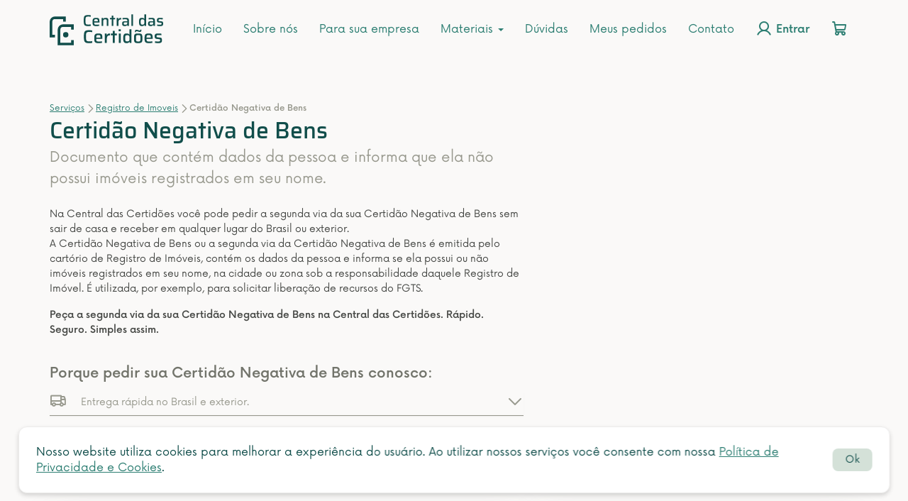

--- FILE ---
content_type: text/html; charset=UTF-8
request_url: https://centraldascertidoes.com.br/servicos/registro-de-imoveis/certidao-negativa-de-bens?estado=BA&cidade=2812
body_size: 30777
content:

<!DOCTYPE html>
<html lang="pt-BR">

<head>
    
<meta charset="UTF-8">
<meta http-equiv="X-UA-Compatible" content="IE=edge">
<meta name="viewport" content="width=device-width, initial-scale=1">

<!-- Favicons -->
<link rel="apple-touch-icon" sizes="180x180" href="/img/icons/apple-touch-icon.webp">
<link rel="icon" type="image/png" sizes="32x32" href="/img/icons/favicon-32x32.webp">
<link rel="icon" type="image/png" sizes="16x16" href="/img/icons/favicon-16x16.webp">
<link rel="manifest" href="/img/icons/site.webmanifest">
<link rel="mask-icon" href="/img/icons/safari-pinned-tab.svg" color="#114e4b">
<link rel="shortcut icon" href="/img/icons/favicon.ico">
<meta name="msapplication-TileColor" content="#faf9f8">
<meta name="msapplication-config" content="/img/icons/browserconfig.xml">

<meta name="theme-color" content="#faf9f8">

<meta name="facebook-domain-verification" content="lu9tvubm2tngw9w0wuhrcrnbfvtws8" />

<meta name="csrf-param" content="_csrf">
<meta name="csrf-token" content="GWnubpkCjNqMhxvWGTT9LCB7uN-y7tlZsqiHMQfPQ-lVWqAs81Hm6-XGeZ12VqcfFw3Lit637DDfn9AIUIoVrw==">

<title>Certidão Negativa de Bens: peça o documento de Registro de Imóveis.</title>

<!-- Metatags -->

<!-- Google Tag Manager & Hotjar Tracking Code for https://centraldascertidoes.com.br/ -->
<script>
    function loadTagManager() {
        (function(w, d, s, l, i) {
            w[l] = w[l] || [];
            w[l].push({
                'gtm.start': new Date().getTime(),
                event: 'gtm.js'
            });
            var f = d.getElementsByTagName(s)[0],
                j = d.createElement(s),
                dl = l != 'dataLayer' ? '&l=' + l : '';
            j.async = true;
            j.src =
                'https://www.googletagmanager.com/gtm.js?id=' + i + dl;
            f.parentNode.insertBefore(j, f);
        })(window, document, 'script', 'dataLayer', "GTM-5NNZG8");
    }

    function loadHotjar() {
        (function(h, o, t, j, a, r) {
            h.hj = h.hj || function() {
                (h.hj.q = h.hj.q || []).push(arguments)
            };
            h._hjSettings = {
                hjid: 2663601,
                hjsv: 6
            };
            a = o.getElementsByTagName('head')[0];
            r = o.createElement('script');
            r.async = 1;
            r.src = t + h._hjSettings.hjid + j + h._hjSettings.hjsv;
            a.appendChild(r);
        })(window, document, 'https://static.hotjar.com/c/hotjar-', '.js?sv=');

    }
    
    // Event handler for user interaction
    function handleInteraction() {
        loadTagManager();
        loadHotjar();
        
        // Remove event listeners after loading
        document.removeEventListener('click', handleInteraction);
        document.removeEventListener('scroll', handleInteraction);
        document.removeEventListener('keydown', handleInteraction);
    }

    // Attach event listeners for user interaction
    document.addEventListener('click', handleInteraction);
    document.addEventListener('scroll', handleInteraction);
    document.addEventListener('keydown', handleInteraction);
</script>
<!-- End Google Tag Manager & Hotjar -->

<!-- DataLayer -->

            <script type="text/javascript">
                dataLayer.push({ ecommerce: null });

                dataLayer.push({
                    event: "view_item",
                    ecommerce: {
                        currency: "BRL",
                        value: 0,
                        items: [{"item_name":"Certid\u00e3o Negativa de Bens","item_id":1,"category2":"Registro de Imoveis"}]
                    }
                });
            </script>
            
<!-- Facebook Pixel Code -->
<script>
    ! function(f, b, e, v, n, t, s) {
        if (f.fbq)
            return;
        n = f.fbq = function() {
            n.callMethod ?
                n.callMethod.apply(n, arguments) : n.queue.push(arguments);
        };
        if (!f._fbq)
            f._fbq = n;
        n.push = n;
        n.loaded = !0;
        n.version = '2.0';
        n.queue = [];
        t = b.createElement(e);
        t.async = !0;
        t.src = v;
        s = b.getElementsByTagName(e)[0];
        s.parentNode.insertBefore(t, s);
    }(window, document, 'script',
        'https://connect.facebook.net/en_US/fbevents.js');
    fbq('init', '675669685904435');
    fbq('track', 'PageView');
</script>
<!-- End Facebook Pixel Code -->

<!-- Pixel -->

<!-- Marcação JSON-LD gerada pelo Assistente de marcação para dados estruturados do Google. -->
<script type="application/ld+json">
    {
        "@context": "http://www.schema.org",
        "@graph": [{
                "@type": "Organization",
                "name": "Central das Certidões",
                "url": "https://centraldascertidoes.com.br/",
                "logo": "https://centraldascertidoes.com.br/img/emails/logo-header.png",
                "image": "https://centraldascertidoes.com.br/img/emails/logo-header.png",
                "description": "Peça online sua certidão de nascimento, casamento, óbito, imóvel e outras certidões de todos os cartórios do Brasil. Receba no Brasil ou exterior.",
                "address": {
                    "@type": "PostalAddress",
                    "streetAddress": "Av. Jacob Macanhan, 960 - Sala 3",
                    "addressLocality": "Pinhais",
                    "addressRegion": "Paraná",
                    "postalCode": "83320-570",
                    "addressCountry": "Brasil"
                },
                "geo": {
                    "@type": "GeoCoordinates",
                    "latitude": "-25.424322562923166",
                    "longitude": "-49.18237739904768"
                },
                "openingHours": "Mo, Tu, We, Th, Fr 08:30-17:30"
            }
            ,            
    {
        "@type": "BreadcrumbList",
            "itemListElement": [
            {
                "@type": "ListItem",
                "position": 1,
                "name": "Serviços",
                "item": "https://centraldascertidoes.com.br/fluxoCompra/servicos/" 
            },
            {
                "@type": "ListItem",
                "position": 2,
                "name": "Registro de Imoveis",
                "item": "https://centraldascertidoes.com.br/servicos/registro-de-imoveis" 
            },
            {
                "@type": "ListItem",
                "position": 3,
                "name": "Certidão Negativa de Bens",
                "item": "https://centraldascertidoes.com.br/servicos/registro-de-imoveis/certidao-negativa-de-bens" 
            }
        ]
    }            ,            
    {
        "@type": "FAQPage",
            "mainEntity": [
        {
            "@type": "Question",
            "name": "O que são bens?",
            "acceptedAnswer": {
                "@type": "Answer",
                "text": "Seguindo um ponto de vista jurídico, os bens são todas as coisas ou objetos, que de alguma forma, possuem utilidade. Estes bens podem ser trocados ou vendidos, seja por algum interesse ou por seu valor econômico. Existem tipos de bens, os principais dentre eles são os bens Móveis e os bens Imóveis. Imóveis: não podem ser mudados de um lugar para outro, são fixos, podem ser denominados também como bens de raiz. Exemplo: casas e apartamentos. Móveis: aqueles que podem ser transportados, se movimentam por conta própria ou por alguma força. Exemplo: Carros, barcos, eletrodomésticos, etc. O registro de bens imóveis é feito através do Cartório de Registro de Imóveis em posse da Escritura do imóvel, enquanto os bens móveis, geralmente são registrados em algum órgão específico, como, por exemplo, órgãos de trânsito para automóveis."
            }
        },
        {
            "@type": "Question",
            "name": "O que é a Certidão Negativa de Bens",
            "acceptedAnswer": {
                "@type": "Answer",
                "text": "Esta certidão é emitida pelo Cartório de Registro de Imóveis, que trata dos bens classificados como imóveis. Ela é usada quando existe o interesse de comprovar que uma pessoa não possui nenhum imóvel registrado em seu nome, daí o nome Certidão Negativa de Bens. Porém, esta certidão pode ser denominada de outras formas como: Certidão Negativa de Imóvel, Certidão de Propriedade Positiva, Pesquisa de Bens. O documento reúne dados do comprador e, se houver, a existência de alguma pendência financeira ou processual em imóveis registrado em seu nome."
            }
        },
        {
            "@type": "Question",
            "name": "Para que eu posso usar a Certidão Negativa de Bens?",
            "acceptedAnswer": {
                "@type": "Answer",
                "text": "A Certidão Negativa de Bens é importante e pode ser usada em diversos momentos como a realização de inventários de bens, compra e venda de imóveis, hipotecas, penhoras, comprovar ou quitar ônus, partilha de bens, para que as pessoas estejam aptas a usar o Fundo de Garantia por Tempo de Serviço (FGTS) na compra do imóvel, pedidos de aposentadoria, realização de escrituras de doação, contratos de aluguel, entre outros. Para saber mais sobre o assunto, acesse nosso blog."
            }
        },
        {
            "@type": "Question",
            "name": "A Certidão Negativa de Bens pode ser usada para busca de bens Móveis?",
            "acceptedAnswer": {
                "@type": "Answer",
                "text": "Não, por ser emitida pelo Cartório de Registro de Imóveis, esta certidão apresenta informações referentes apenas à imóveis em nome de uma pessoa física ou jurídica, através de CPF ou CNPJ. Para busca de bens móveis, por exemplo, de carros, é necessário emitir uma certidão diretamente no órgão executivo de trânsito da sua região. Este documento informará a existência ou não de veículos registrados em nome de uma pessoa."
            }
        },
        {
            "@type": "Question",
            "name": "Quem pode emitir uma Certidão Negativa de Bens?",
            "acceptedAnswer": {
                "@type": "Answer",
                "text": "Existem duas possibilidades: A primeira é quando o proprietário do imóvel é quem deseja emitir a certidão, em que basta ir ao Cartório de Registro de Imóveis com os documentos de identificação e solicitar a certidão. A outra é quando a pessoa que deseja emitir a certidão não é o proprietário, em que é necessário apresentar uma procuração autorizando essa pessoa a realizar a emissão do documento."
            }
        },
        {
            "@type": "Question",
            "name": "Como pedir uma Certidão Negativa de Bens?",
            "acceptedAnswer": {
                "@type": "Answer",
                "text": "Na Central das Certidões, fazer o seu pedido de Certidão Negativa de Bens online é fácil. 1. Primeiro preencha alguns dados para saber o valor do serviço e o prazo de entrega. 2. Depois você preenche as informações para nos ajudar a encontrar sua certidão 3. Adicione tudo ao carrinho, crie uma conta nova ou faça o login caso você já tiver uma. 4. Confirme o pedido e faça o pagamento. Logo depois que o pagamento for confirmado o seu pedido será processado, aí é só esperar!"
            }
        },
        {
            "@type": "Question",
            "name": "Existe Certidão Negativa de Bens digital?",
            "acceptedAnswer": {
                "@type": "Answer",
                "text": "Existe sim. Por conta da digitalização dos documentos oficiais, hoje é possível ter uma via eletrônica da Certidão Negativa de Bens. Ela pode ser emitida ao cidadão com toda a segurança e infraestrutura de Chaves Públicas Brasileira - ICP Brasil. Devido à cadeia de confiança ICP-Brasil, a Certidão Negativa de Bens digital apresenta a mesma validade jurídica dos documentos impressos em papel. Entretanto, nem todos os cartórios estão prontos para realizar este processo e a certidão impressa ainda é necessária em diversos casos. Seja para o que for, conte com a Central das Certidões."
            }
        },
        {
            "@type": "Question",
            "name": "Para quê serve Certidão Negativa de Bens com Apostilamento de Haia?",
            "acceptedAnswer": {
                "@type": "Answer",
                "text": "Somente com o apostilamento de Haia é possível garantir a autenticidade da Certidão Negativa de Bens em outro país. A Apostila de Haia é um certificado emitido conforme normas estipuladas durante a convenção de Haia, e, geralmente, é necessário para que documentos sejam aceitos fora de seu país de origem. Se deseja saber mais sobre Apostilamento de Haia e certidões no exterior, no blog da Central das Certidões temos um artigo sobre esse assunto."
            }
        },
        {
            "@type": "Question",
            "name": "Onde fica o número da Certidão Negativa de Bens?",
            "acceptedAnswer": {
                "@type": "Answer",
                "text": "Quando um documento tem diversos números em sua escrita, fica um pouco difícil de saber qual é o número específico dele. A Certidão Negativa de Bens possui alguns dados importantes, como: Nome e CPF/CNPJ do pesquisado, e, caso a certidão não seja negativa, apresentará informações sobre o imóvel, como o número da matrícula, localização, inventários, dimensões, lote, quadra, qualificação do proprietário, ações judiciais, datas de registro e averbações, compras, vendas e qualquer outra alteração."
            }
        },
        {
            "@type": "Question",
            "name": "A Central das Certidões entrega a Certidão Negativa de Bens no exterior?",
            "acceptedAnswer": {
                "@type": "Answer",
                "text": "Sim. Além de entregar em todo território brasileiro, a Central das Certidões já entregou mais de 5 milhões de certidões em mais de 180 países. Basta pedir que enviamos para onde você estiver, simples assim."
            }
        },
        {
            "@type": "Question",
            "name": "Minha Certidão Negativa de Bens rasgou, ela ainda tem validade?",
            "acceptedAnswer": {
                "@type": "Answer",
                "text": "Não, infelizmente, para que um documento seja aceito, ele não pode ter rasuras ou rasgos, por esse motivo é necessário realizar a emissão da segunda via da Certidão Negativa de Bens."
            }
        },
        {
            "@type": "Question",
            "name": "Qual o prazo para entrega da minha Certidão Negativa de Bens?",
            "acceptedAnswer": {
                "@type": "Answer",
                "text": "O prazo de entrega da sua Certidão Negativa de Bens dependerá do Estado de onde ela for emitida e onde você está. No formulário acima, com poucas informações, você consegue calcular rapidamente o preço e o prazo de entrega da sua certidão."
            }
        },
        {
            "@type": "Question",
            "name": "E se a minha Certidão Negativa de Bens não for encontrada?",
            "acceptedAnswer": {
                "@type": "Answer",
                "text": "Tudo depende de como o cartório processar este pedido. Muitos cartórios apenas informam que a certidão não foi encontrada, neste caso a Central das Certidões pode pedir para você informar outro cartório ou devolver parte do dinheiro do seu pedido. Porém, existem outros casos em que os cartórios emitem uma certidão chamada Nada Consta. Neste cenário a Central das Certidões não devolve o valor do serviço já que o cartório cobra o valor da certidão para emitir esta informação."
            }
        },
        {
            "@type": "Question",
            "name": "Certidão Negativa de Bens tem prazo de validade?",
            "acceptedAnswer": {
                "@type": "Answer",
                "text": "A Certidão Negativa de Bens não tem um tempo específico de validade, mas se ela precisar ser apresentada a algum órgão, ela poderá ter um prazo para realização da apresentação estipulada por ele."
            }
        },
        {
            "@type": "Question",
            "name": "Como o valor das certidões é calculado?",
            "acceptedAnswer": {
                "@type": "Answer",
                "text": "O valor do serviço é calculado de acordo com o custo de emissão da sua certidão no cartório indicado + nossas taxas de serviço. O custo de uma certidão varia se você deseja um serviço adicional e também de Estado para Estado, por exemplo, existem Estados que cobram valores adicionais para certidões mais antigas. Estas informações serão exibidas no resumo do seu pedido. Aqui na Central das Certidões você tem controle do quanto está gastando."
            }
        },
        {
            "@type": "Question",
            "name": "Quais são as formas de pagamento?",
            "acceptedAnswer": {
                "@type": "Answer",
                "text": "Na Central das Certidões você pode pagar o seu pedido com cartão de crédito e boleto bancário. Se você estiver fazendo um pedido com entrega internacional também poderá pagar via PayPal."
            }
        },
        {
            "@type": "Question",
            "name": "Qual a diferença da certidão eletrônica e de papel?",
            "acceptedAnswer": {
                "@type": "Answer",
                "text": "A certidão de papel é uma cópia física e impressa, de modo a ser igual a cópia original da 1° via. A certidão eletrônica, por outro lado, é enviada digitalmente e perde a validade se for impressa, pois seu uso deve ser apenas digital. Por esse motivo, é importante verificar se o local onde irá utilizar a certidão, seja uma empresa ou órgão, aceite o formato digital."
            }
        },
        {
            "@type": "Question",
            "name": "Posso cancelar o meu pedido a qualquer momento?",
            "acceptedAnswer": {
                "@type": "Answer",
                "text": "Quando recebemos o pagamento do seu pedido, encaminhamos ele para o cartório indicado e cuidamos de todas as etapas para que a certidão chegue em suas mãos. Este processo junto ao cartório gera custos, então só é possível cancelar o seu pedido antes dele ser encaminhado para o cartório."
            }
        },
        {
            "@type": "Question",
            "name": "O site da Central das Certidões é confiável?",
            "acceptedAnswer": {
                "@type": "Answer",
                "text": "Nós da Central das Certidões estamos no mercado de emissão da segunda via de documentos há mais de 15 anos e já entregamos mais de 5 milhões de certidões. Garantimos sua segurança com experiência e vontade de facilitar a vida das pessoas. Na Central das Certidões é simples assim."
            }
        },
        {
            "@type": "Question",
            "name": "Não sei em que cartório minha certidão foi registrada, e agora?",
            "acceptedAnswer": {
                "@type": "Answer",
                "text": "A informação correta do cartório é extremamente importante para que as suas solicitações tenham êxito. A Central das Certidões não realiza buscas em cartório, por isso, você pode verificar diretamente com o cartório, onde possivelmente ocorreu o registro, se eles estão em posse de sua certidão."
            }
        },
        {
            "@type": "Question",
            "name": "Em quanto tempo o meu pagamento cai no sistema?",
            "acceptedAnswer": {
                "@type": "Answer",
                "text": "Isto depende do formato de pagamento. Pagamentos com cartão de crédito e PayPal são registrados instantaneamente. Pagamentos com boleto bancário podem demorar até 48 horas depois do pagamento."
            }
        }
        ]
    }        ]
    }
</script>

    <meta name="description" content="Saiba tudo sobre Certidão Negativa de Bens. Peça na Central das Certidões e receba no Brasil ou exterior. Simples assim.">
<link href="https://centraldascertidoes.com.br/servicos/registro-de-imoveis/certidao-negativa-de-bens" rel="canonical">
<link href="https://cdn.jsdelivr.net/npm/@fancyapps/ui@4.0/dist/fancybox.css" rel="stylesheet">
<link href="/assets/2e018364/css/bootstrap.min.css?v=1721141852" rel="stylesheet">
<link href="/css/layouts/site/main.min.css?v=1734625672" rel="stylesheet">
<link href="/plugins/icomoon/style.min.css?v=1721141660" rel="stylesheet">
<link href="/assets/245a194a/select2/dist/css/select2.min.css?v=1721141911" rel="stylesheet" media="print" onload="this.media=&quot;all&quot;" this.onload="null">
<style>
    .product__image {
        display: flex;
        flex-direction: column;
        align-items: center;
        position: relative;
        overflow: hidden;
    }

    .product__image > img {
        max-width: 419px;
        width: 100%;
    }

    .product__image__mask {
        position: absolute;
        bottom: 0;
        width: 100%;
        background: transparent linear-gradient(0deg, #FAF9F8 20%, #FFFFFF00 100%) no-repeat padding-box;
        height: 50px;
        display: flex;
        justify-content: center;
        align-items: flex-end;
    }

    /* Fancybox plugin */
    .fancybox__backdrop {
        background: rgb(30 30 30 / 90%);
        backdrop-filter: blur(2px);
    }

    @media screen and (max-width: 991px) {
        .product__image { display: none; }
        .product__image--mobile {
            display: flex!important;
        }

        .product__image__mask {
            height: 140px;
            padding-bottom: 40px;
            background: transparent linear-gradient(0deg, #FAF9F8 35%, #FFFFFF00 100%) no-repeat padding-box;
        }
    }
</style></head>

<body data-template="site" class="webp">
        <!-- Servidor com PHP 8  -->

    <!-- Google Tag Manager (noscript) -->
            <noscript><iframe src="https://www.googletagmanager.com/ns.html?id=GTM-5NNZG8" height="0" width="0" style="display:none;visibility:hidden"></iframe></noscript>
        <!-- End Google Tag Manager (noscript) -->

    <noscript>
        <img height="1" width="1" src="https://www.facebook.com/tr?id=675669685904435&ev=PageView&noscript=1" alt="Facebook" />
    </noscript>

    <div class="wrap" >
        
<!-- Mobile -->
<nav id="m1" class="navbar navbar-fixed-top header" style="display:none;">
  <div class="container header__container">
    <div class="navbar-header">
      <div class="mobile__menu__icons">
        <button type="button" class="navbar-toggle" data-toggle="collapse" data-target="#m1-collapse"><span class="sr-only">Toggle navigation</span>
          <span class="icon-bar"></span>
          <span class="icon-bar"></span>
          <span class="icon-bar"></span>
        </button>

        <a href="/login" class="mr-16" aria-label="Login"><i class="cc-icon-user login-icon"></i></a>
        <a href="/carrinho" class="mr-24" aria-label="Carrinho"><i class="cc-icon-shopping-cart cart-icon"></i>
                  </a>
      </div>

      <a class="navbar-brand" href="/">
        <svg xmlns="http://www.w3.org/2000/svg" aria-labelledby="svg_title_6294fdb0ebc73" class="img-responsive" height="64" role="img" viewBox="0 0 166.758 45.496" width="160">
          <g fill="#114e4b">
            <path d="M31.5 45.496v-7.7h3.938v7.7zm-3.937 0v-3.848H31.5v3.848zm-3.937 0v-3.848h3.938v3.848zm-3.937 0v-3.848h3.938v3.848zm-3.937 0h-3.939v-7.7h3.937v3.848h3.938v3.848zm-3.937-7.7V33.95h3.935v3.849zm7.875-7.7a3.939 3.939 0 113.938 3.848 3.894 3.894 0 01-3.94-3.843zm-7.877 3.854v-7.7h3.937v7.7zm-7.875 0v-3.849h3.937v3.849zM0 33.95v-3.849h3.938v3.849zm0-3.848v-7.7h3.938v7.7zm11.813-3.849v-3.849a7.787 7.787 0 017.875-7.7h3.938v3.856h-3.939a3.909 3.909 0 00-3.937 3.8v3.9zM31.5 22.404V18.56h3.938v3.848zm-31.5 0v-7.7h3.938v7.7zm31.5-3.844v-3.854h3.938v3.854zm-3.937 0v-3.854H31.5v3.854zm-3.937 0v-3.854h3.938v3.854zM0 14.706V10.86a7.787 7.787 0 017.875-7.7h7.875v3.848H7.874a3.91 3.91 0 00-3.937 3.8v3.9zm19.688-3.846V7.008h3.938v3.852zm0-3.849H15.75V3.16h7.875v3.848z" data-name="União 117"></path>
            <path d="M56.541 17.274a15.628 15.628 0 01-2.852-.218 4.6 4.6 0 01-1.874-.748 3.315 3.315 0 01-1.1-1.438 8.139 8.139 0 01-.518-2.312q-.138-1.4-.138-3.381t.138-3.381a8.139 8.139 0 01.514-2.306 3.315 3.315 0 011.1-1.437 4.6 4.6 0 011.875-.747 15.629 15.629 0 012.852-.219q.667 0 1.369.046t1.345.126a9.465 9.465 0 011.1.2v2.07q-.575-.069-1.139-.127t-1.092-.08q-.529-.023-.92-.023a19.556 19.556 0 00-2.093.092 3.025 3.025 0 00-1.322.414 1.909 1.909 0 00-.736.955 6.248 6.248 0 00-.322 1.714q-.081 1.081-.081 2.714 0 1.61.081 2.7a6.284 6.284 0 00.322 1.725 1.909 1.909 0 00.736.954 3.025 3.025 0 001.322.414 19.556 19.556 0 002.093.092q.759 0 1.667-.069t1.576-.161v2.109q-.506.092-1.184.161t-1.373.115q-.702.046-1.346.046zm11.914 0a13.135 13.135 0 01-2.484-.2 3.87 3.87 0 01-1.587-.644 2.766 2.766 0 01-.9-1.15 5.681 5.681 0 01-.391-1.7q-.092-1-.092-2.334a20.067 20.067 0 01.167-2.735 4.446 4.446 0 01.667-1.9 2.891 2.891 0 011.576-1.092 9.612 9.612 0 012.864-.345 9.981 9.981 0 012.3.218 3.252 3.252 0 011.415.679 2.683 2.683 0 01.759 1.185 7.019 7.019 0 01.311 1.725q.069 1 .069 2.266v.782h-7.661a12.071 12.071 0 00.092 1.668 1.663 1.663 0 00.425.966 1.942 1.942 0 001.058.46 11.994 11.994 0 001.967.126q.529 0 1.161-.023t1.297-.091q.667-.069 1.2-.115v1.909q-.506.092-1.219.172t-1.5.126q-.781.047-1.494.047zm2.323-6.555v-.437a8.453 8.453 0 00-.127-1.645 1.9 1.9 0 00-.414-.92 1.431 1.431 0 00-.782-.414 6.141 6.141 0 00-1.23-.1 6.682 6.682 0 00-1.46.127 1.418 1.418 0 00-.817.471 2.061 2.061 0 00-.379.955 9.919 9.919 0 00-.1 1.6h5.727zm5.52 6.371V5.36h2.254l.069 1.564h.184a2.772 2.772 0 01.736-.955 3.231 3.231 0 011.2-.586 6.709 6.709 0 011.794-.207 5.762 5.762 0 012 .288 2.344 2.344 0 011.15.862 3.622 3.622 0 01.541 1.426 11.71 11.71 0 01.149 2v7.338h-2.464v-6.371a16.3 16.3 0 00-.08-1.829 2.089 2.089 0 00-.334-1.012 1.161 1.161 0 00-.747-.425 7.546 7.546 0 00-1.323-.092 3.805 3.805 0 00-1.46.23 1.63 1.63 0 00-.805.69 2.99 2.99 0 00-.345 1.15 14.083 14.083 0 00-.08 1.61v6.049zm14.77 0V7.407h-2.35V5.36h2.35v-3.4h2.438v3.4h2.737v2.047h-2.741v9.683zm7.54 0V5.36h2.231l.092 2.116h.184a3.375 3.375 0 01.828-1.426 2.768 2.768 0 011.288-.69 7.348 7.348 0 011.725-.184v2.392a5.085 5.085 0 00-2.4.46 2.484 2.484 0 00-1.176 1.462 8.442 8.442 0 00-.333 2.61v4.99zm11.5.184a5.509 5.509 0 01-2.013-.322 2.344 2.344 0 01-1.23-1.07 4.219 4.219 0 01-.414-2.035 5.853 5.853 0 01.322-2.151 2.038 2.038 0 011.1-1.138 5.632 5.632 0 012.208-.345q.23 0 .679.012t1.035.023l1.173.022q.586.012 1.069.035v-.552a6.656 6.656 0 00-.115-1.4 1.171 1.171 0 00-.471-.747 2.244 2.244 0 00-1.02-.316q-.667-.069-1.725-.069-.506 0-1.184.035t-1.323.08a8.457 8.457 0 00-.989.115V5.519a17.271 17.271 0 012.07-.265q1.127-.08 2.254-.08a12.566 12.566 0 012.2.161 4.092 4.092 0 011.438.506 2.213 2.213 0 01.828.9 4.407 4.407 0 01.391 1.323 12.023 12.023 0 01.115 1.76v7.266h-2.258l-.092-1.518h-.138a2.731 2.731 0 01-1.05 1.118 3.828 3.828 0 01-1.411.48 10.737 10.737 0 01-1.449.104zm1.081-1.978a6.243 6.243 0 001.047-.081 2.632 2.632 0 00.828-.276 1.469 1.469 0 00.563-.541 3.338 3.338 0 00.311-.9 6.039 6.039 0 00.1-1.2v-.408h-3.355a4.475 4.475 0 00-1.161.115.765.765 0 00-.541.483 3.425 3.425 0 00-.138 1.127 2.719 2.719 0 00.161 1.07.922.922 0 00.679.483 6.767 6.767 0 001.506.128zm8.947 1.794V.001h2.438V17.09zm15.341.184a5.924 5.924 0 01-1.978-.284 2.624 2.624 0 01-1.288-.966 4.652 4.652 0 01-.7-1.852 16.335 16.335 0 01-.218-2.921 16.494 16.494 0 01.218-2.944 4.773 4.773 0 01.69-1.852 2.639 2.639 0 011.253-.977 5.441 5.441 0 011.932-.3 7.885 7.885 0 011.541.138 3.705 3.705 0 011.231.472 2.375 2.375 0 01.862.955h.161V.004h2.437V17.09h-2.25l-.1-1.541h-.138a2.521 2.521 0 01-.931 1.1 3.6 3.6 0 01-1.3.495 8.148 8.148 0 01-1.422.13zm.991-2.162a3.792 3.792 0 001.576-.265 1.521 1.521 0 00.794-.839 3.846 3.846 0 00.284-1.218q.057-.69.058-1.61 0-.874-.058-1.53a3.457 3.457 0 00-.264-1.115 1.65 1.65 0 00-.817-.9 3.652 3.652 0 00-1.573-.274 6.682 6.682 0 00-1.46.126 1.294 1.294 0 00-.805.506 2.574 2.574 0 00-.356 1.15 18.453 18.453 0 00-.092 2.081 18.453 18.453 0 00.092 2.082 2.556 2.556 0 00.368 1.161 1.324 1.324 0 00.816.518 6.547 6.547 0 001.437.127zm11.774 2.162a5.509 5.509 0 01-2.012-.322 2.344 2.344 0 01-1.23-1.07 4.219 4.219 0 01-.414-2.035 5.853 5.853 0 01.322-2.151 2.038 2.038 0 011.1-1.138 5.632 5.632 0 012.208-.345q.23 0 .679.012t1.035.023l1.173.023q.586.012 1.069.035v-.552a6.656 6.656 0 00-.115-1.4 1.171 1.171 0 00-.471-.747 2.244 2.244 0 00-1.018-.317q-.667-.069-1.725-.069-.506 0-1.185.035t-1.322.08a8.458 8.458 0 00-.989.115V5.519a17.271 17.271 0 012.07-.265q1.127-.08 2.254-.08a12.567 12.567 0 012.2.161 4.092 4.092 0 011.438.506 2.213 2.213 0 01.828.9 4.407 4.407 0 01.391 1.323 12.023 12.023 0 01.115 1.76v7.266h-2.254l-.092-1.518h-.138a2.731 2.731 0 01-1.054 1.118 3.828 3.828 0 01-1.415.483 10.737 10.737 0 01-1.448.101zm1.081-1.978a6.243 6.243 0 001.047-.081 2.632 2.632 0 00.828-.276 1.469 1.469 0 00.564-.541 3.339 3.339 0 00.31-.9 6.039 6.039 0 00.1-1.2v-.408h-3.358a4.475 4.475 0 00-1.162.115.765.765 0 00-.54.483 3.425 3.425 0 00-.138 1.127 2.719 2.719 0 00.164 1.075.922.922 0 00.678.483 6.767 6.767 0 001.507.123zm13.045 1.978q-.69 0-1.484-.046t-1.556-.115q-.76-.069-1.36-.161V15.02q.391.023.886.069t1.046.069l1.081.046q.529.023 1.035.023a6.57 6.57 0 001.6-.138.918.918 0 00.644-.471 2.124 2.124 0 00.149-.863 2.688 2.688 0 00-.1-.874.586.586 0 00-.38-.368 4.674 4.674 0 00-.851-.161l-2.852-.345a3.508 3.508 0 01-1.668-.517 1.958 1.958 0 01-.759-1.1 6.466 6.466 0 01-.2-1.714 4.413 4.413 0 01.333-1.875 2.29 2.29 0 01.943-1.047 4.071 4.071 0 011.484-.46 14.684 14.684 0 011.909-.115q.644 0 1.345.046t1.357.127q.656.081 1.139.172v1.932q-.552-.069-1.2-.115t-1.276-.08q-.633-.034-1.207-.035a10.03 10.03 0 00-1.4.081 1.333 1.333 0 00-.817.368 1.434 1.434 0 00-.264.978 2.917 2.917 0 00.08.793.551.551 0 00.345.368 3.648 3.648 0 00.816.172l3.082.368a4.269 4.269 0 011.414.357 1.661 1.661 0 01.805.943 6.013 6.013 0 01.265 2.059 4.963 4.963 0 01-.284 1.847 2.3 2.3 0 01-.863 1.081 3.455 3.455 0 01-1.392.506 12.183 12.183 0 01-1.845.127zM57.945 42.306a18.346 18.346 0 01-3.348-.257 5.4 5.4 0 01-2.2-.877 3.892 3.892 0 01-1.3-1.687 9.554 9.554 0 01-.608-2.714q-.162-1.647-.162-3.969t.162-3.969a9.554 9.554 0 01.608-2.714 3.892 3.892 0 011.3-1.687 5.4 5.4 0 012.2-.877 18.346 18.346 0 013.348-.257q.783 0 1.607.054t1.579.149a11.111 11.111 0 011.3.229v2.43q-.675-.081-1.337-.148t-1.286-.095q-.621-.027-1.08-.027a22.958 22.958 0 00-2.46.108 3.551 3.551 0 00-1.552.486 2.241 2.241 0 00-.864 1.12 7.335 7.335 0 00-.378 2.012q-.095 1.269-.094 3.186 0 1.89.094 3.173A7.377 7.377 0 0053.852 38a2.241 2.241 0 00.864 1.12 3.551 3.551 0 001.552.486 22.957 22.957 0 002.457.108q.891 0 1.958-.081t1.849-.189v2.484q-.594.108-1.39.189t-1.62.135q-.821.054-1.577.054zm13.986 0a15.419 15.419 0 01-2.916-.229 4.543 4.543 0 01-1.863-.756 3.247 3.247 0 01-1.053-1.35 6.669 6.669 0 01-.459-2q-.108-1.174-.108-2.74a23.557 23.557 0 01.189-3.213 5.219 5.219 0 01.783-2.227 3.394 3.394 0 011.85-1.282 11.284 11.284 0 013.361-.4 11.717 11.717 0 012.7.256 3.818 3.818 0 011.661.8 3.15 3.15 0 01.891 1.391 8.24 8.24 0 01.365 2.025q.081 1.174.081 2.66v.918h-8.992a14.17 14.17 0 00.108 1.958 1.952 1.952 0 00.5 1.134 2.279 2.279 0 001.242.54 14.08 14.08 0 002.308.149q.621 0 1.364-.027t1.525-.123q.783-.081 1.4-.135v2.241q-.594.108-1.431.2t-1.755.149q-.914.061-1.751.061zm2.727-7.695v-.513a9.923 9.923 0 00-.149-1.931 2.234 2.234 0 00-.485-1.077 1.68 1.68 0 00-.918-.486 7.209 7.209 0 00-1.444-.122 7.844 7.844 0 00-1.715.149 1.664 1.664 0 00-.958.554 2.42 2.42 0 00-.445 1.12 11.645 11.645 0 00-.122 1.877h6.723zm6.48 7.479V28.32h2.619l.108 2.484h.216a3.963 3.963 0 01.972-1.674 3.25 3.25 0 011.512-.81 8.626 8.626 0 012.025-.216v2.808a5.969 5.969 0 00-2.821.54 2.916 2.916 0 00-1.377 1.715 9.91 9.91 0 00-.391 3.064v5.859zm11.5 0V30.723h-2.752v-2.4h2.754v-4h2.862v4h3.213v2.4h-3.213V42.09zm8.8-17.226v-2.835h3v2.835zm.058 17.226V28.32h2.862v13.77zm11.5.216a6.954 6.954 0 01-2.322-.337 3.081 3.081 0 01-1.506-1.135 5.461 5.461 0 01-.824-2.174 19.176 19.176 0 01-.257-3.429 19.363 19.363 0 01.257-3.456 5.6 5.6 0 01.81-2.174 3.1 3.1 0 011.472-1.147 6.388 6.388 0 012.268-.351 9.256 9.256 0 011.809.162 4.35 4.35 0 011.445.554 2.788 2.788 0 011.012 1.12h.189v-7.91h2.862V42.09h-2.65l-.108-1.809h-.162a2.96 2.96 0 01-1.093 1.3 4.231 4.231 0 01-1.526.58 9.565 9.565 0 01-1.674.145zm1.161-2.538a4.451 4.451 0 001.85-.31 1.786 1.786 0 00.931-.986 4.515 4.515 0 00.338-1.431q.067-.81.067-1.89 0-1.026-.067-1.8a4.057 4.057 0 00-.311-1.309 1.937 1.937 0 00-.958-1.053 4.287 4.287 0 00-1.85-.324 7.844 7.844 0 00-1.715.148 1.519 1.519 0 00-.945.594 3.021 3.021 0 00-.418 1.35 21.662 21.662 0 00-.108 2.444 21.662 21.662 0 00.108 2.444 3 3 0 00.432 1.363 1.554 1.554 0 00.958.608 7.685 7.685 0 001.69.152zm15.93 2.538a15.94 15.94 0 01-2.874-.216 4.553 4.553 0 01-1.809-.688 2.737 2.737 0 01-.972-1.283 7.3 7.3 0 01-.404-2.029q-.094-1.215-.094-2.916 0-1.674.094-2.889a7.3 7.3 0 01.4-2.025 2.737 2.737 0 01.972-1.283 4.423 4.423 0 011.809-.675 16.981 16.981 0 012.876-.2 17.179 17.179 0 012.9.2 4.423 4.423 0 011.809.675 2.737 2.737 0 01.972 1.283 7.305 7.305 0 01.4 2.025q.094 1.215.094 2.889 0 1.7-.094 2.916a7.305 7.305 0 01-.4 2.025 2.737 2.737 0 01-.972 1.283 4.553 4.553 0 01-1.803.692 16.126 16.126 0 01-2.902.216zm0-2.4a8.693 8.693 0 001.917-.162 1.429 1.429 0 00.964-.654 3.382 3.382 0 00.351-1.431q.067-.945.067-2.484t-.067-2.47a3.35 3.35 0 00-.351-1.415 1.386 1.386 0 00-.959-.635 9.46 9.46 0 00-1.917-.148 9.284 9.284 0 00-1.89.148 1.386 1.386 0 00-.959.635 3.35 3.35 0 00-.351 1.417q-.067.931-.067 2.47t.067 2.484a3.382 3.382 0 00.348 1.429 1.429 1.429 0 00.959.648 8.531 8.531 0 001.89.165zm-4.779-13.8a11.745 11.745 0 01.121-1.85 1.727 1.727 0 01.594-1.12 2.29 2.29 0 011.445-.378 6.052 6.052 0 011.5.189q.743.189 1.444.405l1.04.311a3.446 3.446 0 00.985.148q.594 0 .688-.284a3.95 3.95 0 00.095-1.066h1.566a11.745 11.745 0 01-.118 1.849 1.786 1.786 0 01-.567 1.121 2.222 2.222 0 01-1.444.378 5.8 5.8 0 01-1.512-.189q-.7-.189-1.4-.4l-1.094-.31a3.56 3.56 0 00-.958-.149q-.567 0-.675.283a3.476 3.476 0 00-.108 1.067zm20.547 16.2a15.419 15.419 0 01-2.916-.229 4.543 4.543 0 01-1.863-.756 3.248 3.248 0 01-1.053-1.35 6.669 6.669 0 01-.459-2q-.108-1.174-.108-2.74a23.557 23.557 0 01.189-3.213 5.219 5.219 0 01.783-2.227 3.394 3.394 0 011.849-1.282 11.284 11.284 0 013.362-.4 11.717 11.717 0 012.7.256 3.818 3.818 0 011.66.8 3.15 3.15 0 01.891 1.391 8.239 8.239 0 01.365 2.025q.081 1.174.081 2.66v.918h-8.989a14.171 14.171 0 00.108 1.958 1.952 1.952 0 00.5 1.134 2.279 2.279 0 001.242.54 14.08 14.08 0 002.309.149q.621 0 1.364-.027t1.525-.108q.783-.081 1.4-.135v2.241q-.594.108-1.431.2t-1.755.149q-.915.046-1.752.046zm2.727-7.695v-.513a9.923 9.923 0 00-.148-1.931 2.234 2.234 0 00-.484-1.077 1.68 1.68 0 00-.918-.486 7.209 7.209 0 00-1.445-.122 7.844 7.844 0 00-1.715.149 1.664 1.664 0 00-.958.554 2.42 2.42 0 00-.446 1.117 11.645 11.645 0 00-.121 1.877h6.721zm11.286 7.695q-.81 0-1.742-.054t-1.823-.135q-.891-.081-1.593-.189V39.66q.459.027 1.04.081t1.229.081l1.269.054q.621.027 1.215.027a7.712 7.712 0 001.876-.162 1.078 1.078 0 00.756-.553 2.493 2.493 0 00.176-1.013 3.156 3.156 0 00-.122-1.026.687.687 0 00-.445-.432 5.487 5.487 0 00-1-.189l-3.348-.405a4.118 4.118 0 01-1.958-.608 2.3 2.3 0 01-.891-1.3 7.591 7.591 0 01-.229-2.012 5.181 5.181 0 01.392-2.2 2.688 2.688 0 011.107-1.229 4.779 4.779 0 011.742-.54 17.237 17.237 0 012.241-.135q.756 0 1.579.054t1.593.149q.77.095 1.337.2v2.268q-.648-.081-1.4-.135t-1.5-.094q-.743-.04-1.418-.04a11.774 11.774 0 00-1.647.094 1.565 1.565 0 00-.959.432 1.684 1.684 0 00-.311 1.148 3.423 3.423 0 00.095.931.647.647 0 00.4.432 4.283 4.283 0 00.959.2l3.618.432a5.011 5.011 0 011.66.418 1.95 1.95 0 01.945 1.107 7.059 7.059 0 01.311 2.417 5.826 5.826 0 01-.338 2.174 2.7 2.7 0 01-1.012 1.269 4.056 4.056 0 01-1.633.594 14.3 14.3 0 01-2.171.157z" data-name="Caminho 19228"></path>
          </g>
          <title id="svg_title_6294fdb0ebc73">Logotipo da Central das Certidões</title>
        </svg>
      </a>
    </div>

    
    <div id="m1-collapse" class="collapse navbar-collapse">
      <ul id="w1" class="navbar-nav menu-mobile nav"><li title="Início"><a href="/">Início</a></li>
<li title="Sobre nós"><a href="/institucional">Sobre nós</a></li>
<li title="Para sua empresa"><a href="/para-empresa">Para sua empresa</a></li>
<li class="dropdown"><a class="dropdown-toggle" href="#" data-toggle="dropdown">Materiais <span class="caret"></span></a><ul id="w2" class="dropdown-menu"><li title="Blog da Central das Certidões"><a href="https://blog.centraldascertidoes.com.br/" rel="noopener noreferrer" target="_blank" tabindex="-1">Blog</a></li>
<li class="divider"></li>
<li title="Materiais Ricos da Central das Certidões"><a href="https://conteudo.centraldascertidoes.com.br/materiais-ricos" rel="noopener noreferrer" target="_blank" tabindex="-1">Materiais Ricos</a></li></ul></li>
<li title="Tire suas dúvidas"><a href="/duvidas">Dúvidas</a></li>
<li title="Meus pedidos"><a href="/meus-pedidos">Meus pedidos</a></li>
<li title="Contato"><a href="/contato">Contato</a></li>
<li class="login__btn" title="Entrar"><a href="/login"><i class="cc-icon-user login-icon"></i> Entrar</a></li>
<li class="cart__btn" title="Carrinho de compras"><a href="/carrinho"><i class="cc-icon-shopping-cart cart-icon"></i><span class="cart__label text-medium" style="display: none;">Carrinho</span></a></li></ul>    </div>
  </div>
</nav>

<!-- Desktop -->
<nav id="d1" class="navbar navbar-fixed-top header navbar"><div class="container header__container"><div class="navbar-header"><button type="button" class="navbar-toggle" data-toggle="collapse" data-target="#d1-collapse"><span class="sr-only">Toggle navigation</span>
<span class="icon-bar"></span>
<span class="icon-bar"></span>
<span class="icon-bar"></span></button><a class="navbar-brand" href="/"><svg xmlns="http://www.w3.org/2000/svg" aria-labelledby="svg_title_69710dc20b2ea" class="img-responsive" height="64" role="img" viewBox="0 0 166.758 45.496" width="160"><g fill="#114e4b"><path d="M31.5 45.496v-7.7h3.938v7.7zm-3.937 0v-3.848H31.5v3.848zm-3.937 0v-3.848h3.938v3.848zm-3.937 0v-3.848h3.938v3.848zm-3.937 0h-3.939v-7.7h3.937v3.848h3.938v3.848zm-3.937-7.7V33.95h3.935v3.849zm7.875-7.7a3.939 3.939 0 113.938 3.848 3.894 3.894 0 01-3.94-3.843zm-7.877 3.854v-7.7h3.937v7.7zm-7.875 0v-3.849h3.937v3.849zM0 33.95v-3.849h3.938v3.849zm0-3.848v-7.7h3.938v7.7zm11.813-3.849v-3.849a7.787 7.787 0 017.875-7.7h3.938v3.856h-3.939a3.909 3.909 0 00-3.937 3.8v3.9zM31.5 22.404V18.56h3.938v3.848zm-31.5 0v-7.7h3.938v7.7zm31.5-3.844v-3.854h3.938v3.854zm-3.937 0v-3.854H31.5v3.854zm-3.937 0v-3.854h3.938v3.854zM0 14.706V10.86a7.787 7.787 0 017.875-7.7h7.875v3.848H7.874a3.91 3.91 0 00-3.937 3.8v3.9zm19.688-3.846V7.008h3.938v3.852zm0-3.849H15.75V3.16h7.875v3.848z" data-name="União 117"></path><path d="M56.541 17.274a15.628 15.628 0 01-2.852-.218 4.6 4.6 0 01-1.874-.748 3.315 3.315 0 01-1.1-1.438 8.139 8.139 0 01-.518-2.312q-.138-1.4-.138-3.381t.138-3.381a8.139 8.139 0 01.514-2.306 3.315 3.315 0 011.1-1.437 4.6 4.6 0 011.875-.747 15.629 15.629 0 012.852-.219q.667 0 1.369.046t1.345.126a9.465 9.465 0 011.1.2v2.07q-.575-.069-1.139-.127t-1.092-.08q-.529-.023-.92-.023a19.556 19.556 0 00-2.093.092 3.025 3.025 0 00-1.322.414 1.909 1.909 0 00-.736.955 6.248 6.248 0 00-.322 1.714q-.081 1.081-.081 2.714 0 1.61.081 2.7a6.284 6.284 0 00.322 1.725 1.909 1.909 0 00.736.954 3.025 3.025 0 001.322.414 19.556 19.556 0 002.093.092q.759 0 1.667-.069t1.576-.161v2.109q-.506.092-1.184.161t-1.373.115q-.702.046-1.346.046zm11.914 0a13.135 13.135 0 01-2.484-.2 3.87 3.87 0 01-1.587-.644 2.766 2.766 0 01-.9-1.15 5.681 5.681 0 01-.391-1.7q-.092-1-.092-2.334a20.067 20.067 0 01.167-2.735 4.446 4.446 0 01.667-1.9 2.891 2.891 0 011.576-1.092 9.612 9.612 0 012.864-.345 9.981 9.981 0 012.3.218 3.252 3.252 0 011.415.679 2.683 2.683 0 01.759 1.185 7.019 7.019 0 01.311 1.725q.069 1 .069 2.266v.782h-7.661a12.071 12.071 0 00.092 1.668 1.663 1.663 0 00.425.966 1.942 1.942 0 001.058.46 11.994 11.994 0 001.967.126q.529 0 1.161-.023t1.297-.091q.667-.069 1.2-.115v1.909q-.506.092-1.219.172t-1.5.126q-.781.047-1.494.047zm2.323-6.555v-.437a8.453 8.453 0 00-.127-1.645 1.9 1.9 0 00-.414-.92 1.431 1.431 0 00-.782-.414 6.141 6.141 0 00-1.23-.1 6.682 6.682 0 00-1.46.127 1.418 1.418 0 00-.817.471 2.061 2.061 0 00-.379.955 9.919 9.919 0 00-.1 1.6h5.727zm5.52 6.371V5.36h2.254l.069 1.564h.184a2.772 2.772 0 01.736-.955 3.231 3.231 0 011.2-.586 6.709 6.709 0 011.794-.207 5.762 5.762 0 012 .288 2.344 2.344 0 011.15.862 3.622 3.622 0 01.541 1.426 11.71 11.71 0 01.149 2v7.338h-2.464v-6.371a16.3 16.3 0 00-.08-1.829 2.089 2.089 0 00-.334-1.012 1.161 1.161 0 00-.747-.425 7.546 7.546 0 00-1.323-.092 3.805 3.805 0 00-1.46.23 1.63 1.63 0 00-.805.69 2.99 2.99 0 00-.345 1.15 14.083 14.083 0 00-.08 1.61v6.049zm14.77 0V7.407h-2.35V5.36h2.35v-3.4h2.438v3.4h2.737v2.047h-2.741v9.683zm7.54 0V5.36h2.231l.092 2.116h.184a3.375 3.375 0 01.828-1.426 2.768 2.768 0 011.288-.69 7.348 7.348 0 011.725-.184v2.392a5.085 5.085 0 00-2.4.46 2.484 2.484 0 00-1.176 1.462 8.442 8.442 0 00-.333 2.61v4.99zm11.5.184a5.509 5.509 0 01-2.013-.322 2.344 2.344 0 01-1.23-1.07 4.219 4.219 0 01-.414-2.035 5.853 5.853 0 01.322-2.151 2.038 2.038 0 011.1-1.138 5.632 5.632 0 012.208-.345q.23 0 .679.012t1.035.023l1.173.022q.586.012 1.069.035v-.552a6.656 6.656 0 00-.115-1.4 1.171 1.171 0 00-.471-.747 2.244 2.244 0 00-1.02-.316q-.667-.069-1.725-.069-.506 0-1.184.035t-1.323.08a8.457 8.457 0 00-.989.115V5.519a17.271 17.271 0 012.07-.265q1.127-.08 2.254-.08a12.566 12.566 0 012.2.161 4.092 4.092 0 011.438.506 2.213 2.213 0 01.828.9 4.407 4.407 0 01.391 1.323 12.023 12.023 0 01.115 1.76v7.266h-2.258l-.092-1.518h-.138a2.731 2.731 0 01-1.05 1.118 3.828 3.828 0 01-1.411.48 10.737 10.737 0 01-1.449.104zm1.081-1.978a6.243 6.243 0 001.047-.081 2.632 2.632 0 00.828-.276 1.469 1.469 0 00.563-.541 3.338 3.338 0 00.311-.9 6.039 6.039 0 00.1-1.2v-.408h-3.355a4.475 4.475 0 00-1.161.115.765.765 0 00-.541.483 3.425 3.425 0 00-.138 1.127 2.719 2.719 0 00.161 1.07.922.922 0 00.679.483 6.767 6.767 0 001.506.128zm8.947 1.794V.001h2.438V17.09zm15.341.184a5.924 5.924 0 01-1.978-.284 2.624 2.624 0 01-1.288-.966 4.652 4.652 0 01-.7-1.852 16.335 16.335 0 01-.218-2.921 16.494 16.494 0 01.218-2.944 4.773 4.773 0 01.69-1.852 2.639 2.639 0 011.253-.977 5.441 5.441 0 011.932-.3 7.885 7.885 0 011.541.138 3.705 3.705 0 011.231.472 2.375 2.375 0 01.862.955h.161V.004h2.437V17.09h-2.25l-.1-1.541h-.138a2.521 2.521 0 01-.931 1.1 3.6 3.6 0 01-1.3.495 8.148 8.148 0 01-1.422.13zm.991-2.162a3.792 3.792 0 001.576-.265 1.521 1.521 0 00.794-.839 3.846 3.846 0 00.284-1.218q.057-.69.058-1.61 0-.874-.058-1.53a3.457 3.457 0 00-.264-1.115 1.65 1.65 0 00-.817-.9 3.652 3.652 0 00-1.573-.274 6.682 6.682 0 00-1.46.126 1.294 1.294 0 00-.805.506 2.574 2.574 0 00-.356 1.15 18.453 18.453 0 00-.092 2.081 18.453 18.453 0 00.092 2.082 2.556 2.556 0 00.368 1.161 1.324 1.324 0 00.816.518 6.547 6.547 0 001.437.127zm11.774 2.162a5.509 5.509 0 01-2.012-.322 2.344 2.344 0 01-1.23-1.07 4.219 4.219 0 01-.414-2.035 5.853 5.853 0 01.322-2.151 2.038 2.038 0 011.1-1.138 5.632 5.632 0 012.208-.345q.23 0 .679.012t1.035.023l1.173.023q.586.012 1.069.035v-.552a6.656 6.656 0 00-.115-1.4 1.171 1.171 0 00-.471-.747 2.244 2.244 0 00-1.018-.317q-.667-.069-1.725-.069-.506 0-1.185.035t-1.322.08a8.458 8.458 0 00-.989.115V5.519a17.271 17.271 0 012.07-.265q1.127-.08 2.254-.08a12.567 12.567 0 012.2.161 4.092 4.092 0 011.438.506 2.213 2.213 0 01.828.9 4.407 4.407 0 01.391 1.323 12.023 12.023 0 01.115 1.76v7.266h-2.254l-.092-1.518h-.138a2.731 2.731 0 01-1.054 1.118 3.828 3.828 0 01-1.415.483 10.737 10.737 0 01-1.448.101zm1.081-1.978a6.243 6.243 0 001.047-.081 2.632 2.632 0 00.828-.276 1.469 1.469 0 00.564-.541 3.339 3.339 0 00.31-.9 6.039 6.039 0 00.1-1.2v-.408h-3.358a4.475 4.475 0 00-1.162.115.765.765 0 00-.54.483 3.425 3.425 0 00-.138 1.127 2.719 2.719 0 00.164 1.075.922.922 0 00.678.483 6.767 6.767 0 001.507.123zm13.045 1.978q-.69 0-1.484-.046t-1.556-.115q-.76-.069-1.36-.161V15.02q.391.023.886.069t1.046.069l1.081.046q.529.023 1.035.023a6.57 6.57 0 001.6-.138.918.918 0 00.644-.471 2.124 2.124 0 00.149-.863 2.688 2.688 0 00-.1-.874.586.586 0 00-.38-.368 4.674 4.674 0 00-.851-.161l-2.852-.345a3.508 3.508 0 01-1.668-.517 1.958 1.958 0 01-.759-1.1 6.466 6.466 0 01-.2-1.714 4.413 4.413 0 01.333-1.875 2.29 2.29 0 01.943-1.047 4.071 4.071 0 011.484-.46 14.684 14.684 0 011.909-.115q.644 0 1.345.046t1.357.127q.656.081 1.139.172v1.932q-.552-.069-1.2-.115t-1.276-.08q-.633-.034-1.207-.035a10.03 10.03 0 00-1.4.081 1.333 1.333 0 00-.817.368 1.434 1.434 0 00-.264.978 2.917 2.917 0 00.08.793.551.551 0 00.345.368 3.648 3.648 0 00.816.172l3.082.368a4.269 4.269 0 011.414.357 1.661 1.661 0 01.805.943 6.013 6.013 0 01.265 2.059 4.963 4.963 0 01-.284 1.847 2.3 2.3 0 01-.863 1.081 3.455 3.455 0 01-1.392.506 12.183 12.183 0 01-1.845.127zM57.945 42.306a18.346 18.346 0 01-3.348-.257 5.4 5.4 0 01-2.2-.877 3.892 3.892 0 01-1.3-1.687 9.554 9.554 0 01-.608-2.714q-.162-1.647-.162-3.969t.162-3.969a9.554 9.554 0 01.608-2.714 3.892 3.892 0 011.3-1.687 5.4 5.4 0 012.2-.877 18.346 18.346 0 013.348-.257q.783 0 1.607.054t1.579.149a11.111 11.111 0 011.3.229v2.43q-.675-.081-1.337-.148t-1.286-.095q-.621-.027-1.08-.027a22.958 22.958 0 00-2.46.108 3.551 3.551 0 00-1.552.486 2.241 2.241 0 00-.864 1.12 7.335 7.335 0 00-.378 2.012q-.095 1.269-.094 3.186 0 1.89.094 3.173A7.377 7.377 0 0053.852 38a2.241 2.241 0 00.864 1.12 3.551 3.551 0 001.552.486 22.957 22.957 0 002.457.108q.891 0 1.958-.081t1.849-.189v2.484q-.594.108-1.39.189t-1.62.135q-.821.054-1.577.054zm13.986 0a15.419 15.419 0 01-2.916-.229 4.543 4.543 0 01-1.863-.756 3.247 3.247 0 01-1.053-1.35 6.669 6.669 0 01-.459-2q-.108-1.174-.108-2.74a23.557 23.557 0 01.189-3.213 5.219 5.219 0 01.783-2.227 3.394 3.394 0 011.85-1.282 11.284 11.284 0 013.361-.4 11.717 11.717 0 012.7.256 3.818 3.818 0 011.661.8 3.15 3.15 0 01.891 1.391 8.24 8.24 0 01.365 2.025q.081 1.174.081 2.66v.918h-8.992a14.17 14.17 0 00.108 1.958 1.952 1.952 0 00.5 1.134 2.279 2.279 0 001.242.54 14.08 14.08 0 002.308.149q.621 0 1.364-.027t1.525-.123q.783-.081 1.4-.135v2.241q-.594.108-1.431.2t-1.755.149q-.914.061-1.751.061zm2.727-7.695v-.513a9.923 9.923 0 00-.149-1.931 2.234 2.234 0 00-.485-1.077 1.68 1.68 0 00-.918-.486 7.209 7.209 0 00-1.444-.122 7.844 7.844 0 00-1.715.149 1.664 1.664 0 00-.958.554 2.42 2.42 0 00-.445 1.12 11.645 11.645 0 00-.122 1.877h6.723zm6.48 7.479V28.32h2.619l.108 2.484h.216a3.963 3.963 0 01.972-1.674 3.25 3.25 0 011.512-.81 8.626 8.626 0 012.025-.216v2.808a5.969 5.969 0 00-2.821.54 2.916 2.916 0 00-1.377 1.715 9.91 9.91 0 00-.391 3.064v5.859zm11.5 0V30.723h-2.752v-2.4h2.754v-4h2.862v4h3.213v2.4h-3.213V42.09zm8.8-17.226v-2.835h3v2.835zm.058 17.226V28.32h2.862v13.77zm11.5.216a6.954 6.954 0 01-2.322-.337 3.081 3.081 0 01-1.506-1.135 5.461 5.461 0 01-.824-2.174 19.176 19.176 0 01-.257-3.429 19.363 19.363 0 01.257-3.456 5.6 5.6 0 01.81-2.174 3.1 3.1 0 011.472-1.147 6.388 6.388 0 012.268-.351 9.256 9.256 0 011.809.162 4.35 4.35 0 011.445.554 2.788 2.788 0 011.012 1.12h.189v-7.91h2.862V42.09h-2.65l-.108-1.809h-.162a2.96 2.96 0 01-1.093 1.3 4.231 4.231 0 01-1.526.58 9.565 9.565 0 01-1.674.145zm1.161-2.538a4.451 4.451 0 001.85-.31 1.786 1.786 0 00.931-.986 4.515 4.515 0 00.338-1.431q.067-.81.067-1.89 0-1.026-.067-1.8a4.057 4.057 0 00-.311-1.309 1.937 1.937 0 00-.958-1.053 4.287 4.287 0 00-1.85-.324 7.844 7.844 0 00-1.715.148 1.519 1.519 0 00-.945.594 3.021 3.021 0 00-.418 1.35 21.662 21.662 0 00-.108 2.444 21.662 21.662 0 00.108 2.444 3 3 0 00.432 1.363 1.554 1.554 0 00.958.608 7.685 7.685 0 001.69.152zm15.93 2.538a15.94 15.94 0 01-2.874-.216 4.553 4.553 0 01-1.809-.688 2.737 2.737 0 01-.972-1.283 7.3 7.3 0 01-.404-2.029q-.094-1.215-.094-2.916 0-1.674.094-2.889a7.3 7.3 0 01.4-2.025 2.737 2.737 0 01.972-1.283 4.423 4.423 0 011.809-.675 16.981 16.981 0 012.876-.2 17.179 17.179 0 012.9.2 4.423 4.423 0 011.809.675 2.737 2.737 0 01.972 1.283 7.305 7.305 0 01.4 2.025q.094 1.215.094 2.889 0 1.7-.094 2.916a7.305 7.305 0 01-.4 2.025 2.737 2.737 0 01-.972 1.283 4.553 4.553 0 01-1.803.692 16.126 16.126 0 01-2.902.216zm0-2.4a8.693 8.693 0 001.917-.162 1.429 1.429 0 00.964-.654 3.382 3.382 0 00.351-1.431q.067-.945.067-2.484t-.067-2.47a3.35 3.35 0 00-.351-1.415 1.386 1.386 0 00-.959-.635 9.46 9.46 0 00-1.917-.148 9.284 9.284 0 00-1.89.148 1.386 1.386 0 00-.959.635 3.35 3.35 0 00-.351 1.417q-.067.931-.067 2.47t.067 2.484a3.382 3.382 0 00.348 1.429 1.429 1.429 0 00.959.648 8.531 8.531 0 001.89.165zm-4.779-13.8a11.745 11.745 0 01.121-1.85 1.727 1.727 0 01.594-1.12 2.29 2.29 0 011.445-.378 6.052 6.052 0 011.5.189q.743.189 1.444.405l1.04.311a3.446 3.446 0 00.985.148q.594 0 .688-.284a3.95 3.95 0 00.095-1.066h1.566a11.745 11.745 0 01-.118 1.849 1.786 1.786 0 01-.567 1.121 2.222 2.222 0 01-1.444.378 5.8 5.8 0 01-1.512-.189q-.7-.189-1.4-.4l-1.094-.31a3.56 3.56 0 00-.958-.149q-.567 0-.675.283a3.476 3.476 0 00-.108 1.067zm20.547 16.2a15.419 15.419 0 01-2.916-.229 4.543 4.543 0 01-1.863-.756 3.248 3.248 0 01-1.053-1.35 6.669 6.669 0 01-.459-2q-.108-1.174-.108-2.74a23.557 23.557 0 01.189-3.213 5.219 5.219 0 01.783-2.227 3.394 3.394 0 011.849-1.282 11.284 11.284 0 013.362-.4 11.717 11.717 0 012.7.256 3.818 3.818 0 011.66.8 3.15 3.15 0 01.891 1.391 8.239 8.239 0 01.365 2.025q.081 1.174.081 2.66v.918h-8.989a14.171 14.171 0 00.108 1.958 1.952 1.952 0 00.5 1.134 2.279 2.279 0 001.242.54 14.08 14.08 0 002.309.149q.621 0 1.364-.027t1.525-.108q.783-.081 1.4-.135v2.241q-.594.108-1.431.2t-1.755.149q-.915.046-1.752.046zm2.727-7.695v-.513a9.923 9.923 0 00-.148-1.931 2.234 2.234 0 00-.484-1.077 1.68 1.68 0 00-.918-.486 7.209 7.209 0 00-1.445-.122 7.844 7.844 0 00-1.715.149 1.664 1.664 0 00-.958.554 2.42 2.42 0 00-.446 1.117 11.645 11.645 0 00-.121 1.877h6.721zm11.286 7.695q-.81 0-1.742-.054t-1.823-.135q-.891-.081-1.593-.189V39.66q.459.027 1.04.081t1.229.081l1.269.054q.621.027 1.215.027a7.712 7.712 0 001.876-.162 1.078 1.078 0 00.756-.553 2.493 2.493 0 00.176-1.013 3.156 3.156 0 00-.122-1.026.687.687 0 00-.445-.432 5.487 5.487 0 00-1-.189l-3.348-.405a4.118 4.118 0 01-1.958-.608 2.3 2.3 0 01-.891-1.3 7.591 7.591 0 01-.229-2.012 5.181 5.181 0 01.392-2.2 2.688 2.688 0 011.107-1.229 4.779 4.779 0 011.742-.54 17.237 17.237 0 012.241-.135q.756 0 1.579.054t1.593.149q.77.095 1.337.2v2.268q-.648-.081-1.4-.135t-1.5-.094q-.743-.04-1.418-.04a11.774 11.774 0 00-1.647.094 1.565 1.565 0 00-.959.432 1.684 1.684 0 00-.311 1.148 3.423 3.423 0 00.095.931.647.647 0 00.4.432 4.283 4.283 0 00.959.2l3.618.432a5.011 5.011 0 011.66.418 1.95 1.95 0 01.945 1.107 7.059 7.059 0 01.311 2.417 5.826 5.826 0 01-.338 2.174 2.7 2.7 0 01-1.012 1.269 4.056 4.056 0 01-1.633.594 14.3 14.3 0 01-2.171.157z" data-name="Caminho 19228"></path></g><title id="svg_title_69710dc20b2ea">Logotipo da Central das Certidões</title></svg></a></div><div id="d1-collapse" class="collapse navbar-collapse">
<ul id="w3" class="navbar-nav menu-mobile nav"><li title="Início"><a href="/">Início</a></li>
<li title="Sobre nós"><a href="/institucional">Sobre nós</a></li>
<li title="Para sua empresa"><a href="/para-empresa">Para sua empresa</a></li>
<li class="dropdown"><a class="dropdown-toggle" href="#" data-toggle="dropdown">Materiais <span class="caret"></span></a><ul id="w4" class="dropdown-menu"><li title="Blog da Central das Certidões"><a href="https://blog.centraldascertidoes.com.br/" rel="noopener noreferrer" target="_blank" tabindex="-1">Blog</a></li>
<li class="divider"></li>
<li title="Materiais Ricos da Central das Certidões"><a href="https://conteudo.centraldascertidoes.com.br/materiais-ricos" rel="noopener noreferrer" target="_blank" tabindex="-1">Materiais Ricos</a></li></ul></li>
<li title="Tire suas dúvidas"><a href="/duvidas">Dúvidas</a></li>
<li title="Meus pedidos"><a href="/meus-pedidos">Meus pedidos</a></li>
<li title="Contato"><a href="/contato">Contato</a></li>
<li class="login__btn" title="Entrar"><a href="/login"><i class="cc-icon-user login-icon"></i> Entrar</a></li>
<li class="cart__btn" title="Carrinho de compras"><a href="/carrinho"><i class="cc-icon-shopping-cart cart-icon"></i><span class="cart__label text-medium" style="display: none;">Carrinho</span></a></li></ul>
</div></div></nav>
        
<div id="space-header"></div>

<main class="page-content site-container bb-green bg-gray-100">
    <div class="container">
        
    <div class="row mt-6">
        <div class="col-xs-12">
            <ol class="breadcrumb"><li><a href="/fluxoCompra/servicos/#">Serviços</a></li>
<li><a href="/servicos/registro-de-imoveis">Registro de Imoveis</a></li>
<li class="active">Certidão Negativa de Bens</li>
</ol>        </div>
    </div>

            <section class="description">
            <div class="row">
                <div class="col-xs-12 col-md-7 pr-md-0 product__infos">
                    <h1 class="title m-0 mb-08">Certidão Negativa de Bens</h1>

                    <p class="subtitle m-0 mb-24">Documento que contém dados da pessoa e informa que ela não possui imóveis registrados em seu nome.</p>

                    
                    <p class="text-principal mb-16">
                        Na Central das Certidões você pode pedir a segunda via da sua Certidão Negativa de Bens sem sair de casa e receber em qualquer lugar do Brasil ou exterior.</br>A Certidão Negativa de Bens ou a segunda via da Certidão Negativa de Bens é emitida pelo cartório de Registro de Imóveis, contém os dados da pessoa e informa se ela possui ou não imóveis registrados em seu nome, na cidade ou zona sob a responsabilidade daquele Registro de Imóvel. É utilizada, por exemplo, para solicitar liberação de recursos do FGTS.                    </p>

                    <p class="text-principal text-medium mb-4">
                        Peça a segunda via da sua Certidão  Negativa de Bens na Central das Certidões. Rápido. Seguro. Simples assim.                    </p>

                    <h2 class="text-gray-600 text-medium fs-20 mb-16">Porque pedir sua Certidão Negativa de Bens conosco:</h2>

                    <div class="product__features mb-4">
                        <div class="panel accordion--alt">
                            <div class="panel-heading accordion__head">
                                <h3 class="panel-title">
                                    <a role="button" data-toggle="collapse" data-parent="#accordion" aria-controls="certidao" aria-expanded="false" href="#certidao" class="accordion__control collapsed">
                                        <p class="m-0 text-alternative">
                                            <i class="cc-icon-truck fs-24 mr-16"></i>
                                            Entrega rápida no Brasil e exterior.
                                        </p>
                                        <span class="accordion__arrow text-gray-500">
                                            <i class="cc-icon-chevron-down fs-24"></i>
                                        </span>
                                    </a>
                                </h3>
                                <div aria-labelledby="headingOne" class="panel-collapse collapse" id="certidao" role="tabpanel" aria-expanded="false" style="height: 0px;">
                                    <div class="panel-body">
                                        <p class="text-alternative m-0">
                                            Receba o seu documento em mãos em qualquer lugar do Brasil ou em mais de 200 países. Tenha em seu e-mail uma prévia digitalizada da sua certidão e descanse na certeza de ter o seu documento quando e onde precisar.
                                        </p>
                                    </div>
                                </div>
                            </div>
                        </div>

                        <div class="panel accordion--alt">
                            <div class="panel-heading accordion__head">
                                <h3 class="panel-title">
                                    <a role="button" data-toggle="collapse" data-parent="#accordion" aria-controls="certidao" aria-expanded="false" href="#certidao2" class="accordion__control collapsed">
                                        <p class="m-0 text-alternative">
                                            <i class="cc-icon-shield fs-24 mr-16"></i>
                                            Qualidade assegurada.
                                        </p>
                                        <span class="accordion__arrow text-gray-500">
                                            <i class="cc-icon-chevron-down fs-24"></i>
                                        </span>
                                    </a>
                                </h3>
                                <div aria-labelledby="headingOne" class="panel-collapse collapse" id="certidao2" role="tabpanel" aria-expanded="false" style="height: 0px;">
                                    <div class="panel-body">
                                        <p class="text-alternative m-0">
                                            Somos pioneiros no setor, com quase 20 anos de experiência e mais de 1 milhão de certidões emitidas. É a certeza de segurança e atendimento especializado para o seu pedido.
                                        </p>
                                    </div>
                                </div>
                            </div>
                        </div>

                        <div class="panel accordion--alt">
                            <div class="panel-heading accordion__head">
                                <h3 class="panel-title">
                                    <a role="button" data-toggle="collapse" data-parent="#accordion" aria-controls="certidao" aria-expanded="false" href="#certidao3" class="accordion__control collapsed">
                                        <p class="m-0 text-alternative">
                                            <i class="cc-icon-heart-light fs-24 mr-16"></i>
                                            Processo simples e fácil.
                                        </p>
                                        <span class="accordion__arrow text-gray-500">
                                            <i class="cc-icon-chevron-down fs-24"></i>
                                        </span>
                                    </a>
                                </h3>
                                <div aria-labelledby="headingOne" class="panel-collapse collapse" id="certidao3" role="tabpanel" aria-expanded="false" style="height: 0px;">
                                    <div class="panel-body">
                                        <p class="text-alternative m-0">
                                            Processo claro e transparente do início ao fim. Na Central das Certidões você pede, a gente entrega. Simples assim.
                                        </p>
                                    </div>
                                </div>
                            </div>
                        </div>
                    </div>
                </div>

                            </div>
        </section>

        <section class="product-form mb-4">
            <div class="row d-flex flex-wrap">
                <div class="col-xs-12 col-md-7 pr-md-0">
                    
<div class="product__panel product__panel--border">
  <h2 class="product__panel__title m-0 mb-16">Calcule o pedido da sua Certidão Negativa de Bens </h2>

  <form id="w0" action="/servicos/registro-de-imoveis/certidao-negativa-de-bens?continuar" method="POST">
<input type="hidden" name="_csrf" value="GWnubpkCjNqMhxvWGTT9LCB7uN-y7tlZsqiHMQfPQ-lVWqAs81Hm6-XGeZ12VqcfFw3Lit637DDfn9AIUIoVrw==">  <input type="hidden" name="_csrf" value="GWnubpkCjNqMhxvWGTT9LCB7uN-y7tlZsqiHMQfPQ-lVWqAs81Hm6-XGeZ12VqcfFw3Lit637DDfn9AIUIoVrw==">  <input type="hidden" id="js-dados-certidao-cnf_id" name="cnf_id" value="1">
  <div class="form-group">
    <label class="text-principal" for="estados-certidao">Estado do cartório</label>

    <div>
      <select class="w-100" name="estados" id="estados-certidao">
        <option value="" selected>Estado do cartório da certidão</option>

                  <option value="AC"  >
            ACRE          </option>
                  <option value="AL"  >
            ALAGOAS          </option>
                  <option value="AP"  >
            AMAPÁ          </option>
                  <option value="AM"  >
            AMAZONAS          </option>
                  <option value="BA"  >
            BAHIA          </option>
                  <option value="CE"  >
            CEARÁ          </option>
                  <option value="DF"  >
            DISTRITO FEDERAL          </option>
                  <option value="ES"  >
            ESPÍRITO SANTO          </option>
                  <option value="GO"  >
            GOIÁS          </option>
                  <option value="MA"  >
            MARANHÃO          </option>
                  <option value="MT"  >
            MATO GROSSO          </option>
                  <option value="MS"  >
            MATO GROSSO DO SUL          </option>
                  <option value="MG"  >
            MINAS GERAIS          </option>
                  <option value="PA"  >
            PARÁ          </option>
                  <option value="PB"  >
            PARAÍBA          </option>
                  <option value="PR"  >
            PARANÁ          </option>
                  <option value="PE"  >
            PERNAMBUCO          </option>
                  <option value="PI"  >
            PIAUÍ          </option>
                  <option value="RJ"  >
            RIO DE JANEIRO          </option>
                  <option value="RN"  >
            RIO GRANDE DO NORTE          </option>
                  <option value="RS"  >
            RIO GRANDE DO SUL          </option>
                  <option value="RO"  >
            RONDÔNIA          </option>
                  <option value="RR"  >
            RORAIMA          </option>
                  <option value="SC"  >
            SANTA CATARINA          </option>
                  <option value="SP"  >
            SÃO PAULO          </option>
                  <option value="SE"  >
            SERGIPE          </option>
                  <option value="TO"  >
            TOCANTINS          </option>
              </select>

      <div class="help-block"></div>
    </div>
  </div>

  <div class="form-group">
    <label class="text-principal" for="cidades-certidao">
      Cidade do cartório

      <span class="custom-tooltip text-green-500 ml-08" data-toggle="tooltip" data-placement="right" title="A cidade onde a certidão está registrada. Se você não tiver certeza, indique uma cidade aproximada.">
        <span class="text-green-500 fs-16">
          <i class="cc-icon-question-circle"></i>
        </span>
      </span>
    </label>

    <div>
      <select class="w-100" name="C24DadosBusca[cidades]" id="cidades-certidao">
        <option value="" selected>Cidade do cartório da certidão</option>

              </select>

      <div class="help-block"></div>
    </div>
  </div>

  <div class="form-group mb-24">
    <label class="text-principal mb-16" for="cidades-certidao">Escolha o tipo de certidão:</label>

    <div class="radio disabled">
      <label class="pl-0">
        <input class="radio-button" id="radio-impressa" name="tipo-entrega" type="radio" value="1" checked>

        <span class="cr mr-16">
          <svg class="cr-icon" aria-hidden="true" focusable="false" role="img" xmlns="http://www.w3.org/2000/svg" viewBox="0 0 512 512">
            <path fill="currentColor" d="M256 8C119 8 8 119 8 256s111 248 248 248 248-111 248-248S393 8 256 8z"></path>
          </svg>
        </span>

        <div class="radio__infos">
          Certidão impressa

          <span class="custom-tooltip ml-08" data-toggle="tooltip" data-placement="right" title="Certidão física impressa em papel e entregue no endereço.">
            <span class="text-green-500 fs-16">
              <i class="cc-icon-question-circle"></i>
            </span>
          </span>
        </div>
      </label>
    </div>

      </div>

  <div id="dados-entrega" class="form-group mb-24" >
    <h2 class="product__panel__title m-0 mb-16">Dados de entrega</h2>

    <div class="radio">
      <label class="pl-0">
        <input class="radio-button" id="envio-carta" name="opc-envio" type="radio" value="1" checked>
        <span class="cr mr-16">
          <svg class="cr-icon" aria-hidden="true" focusable="false" role="img" xmlns="http://www.w3.org/2000/svg" viewBox="0 0 512 512">
            <path fill="currentColor" d="M256 8C119 8 8 119 8 256s111 248 248 248 248-111 248-248S393 8 256 8z"></path>
          </svg>
        </span>

        <div class="radio__infos d-flex align-items-center">
          <i class="cc-icon-letter text-green-700 fs-32 mr-16"></i>
          Carta registrada &nbsp;
          <span class="text-alternative">(frete grátis)</span>
        </div>
      </label>
    </div>

    <div class="radio">
      <label class="pl-0">
        <input class="radio-button" id="envio-sedex" name="opc-envio" type="radio" value="2" >
        <span class="cr mr-16">
          <svg class="cr-icon" aria-hidden="true" focusable="false" role="img" xmlns="http://www.w3.org/2000/svg" viewBox="0 0 512 512">
            <path fill="currentColor" d="M256 8C119 8 8 119 8 256s111 248 248 248 248-111 248-248S393 8 256 8z"></path>
          </svg>
        </span>

        <div class="radio__infos d-flex align-items-center">
          <i class="cc-icon-truck text-green-700 fs-32 mr-16"></i>
          SEDEX
        </div>
      </label>
    </div>

    <div class="radio mb-24">
      <label class="pl-0">
        <input class="radio-button" id="envio-internacional" name="opc-envio" type="radio" value="3" >
        <span class="cr mr-16">
          <svg class="cr-icon" aria-hidden="true" focusable="false" role="img" xmlns="http://www.w3.org/2000/svg" viewBox="0 0 512 512">
            <path fill="currentColor" d="M256 8C119 8 8 119 8 256s111 248 248 248 248-111 248-248S393 8 256 8z"></path>
          </svg>
        </span>

        <div class="radio__infos d-flex align-items-center">
          <i class="cc-icon-plane text-green-700 fs-32 mr-16"></i>
          Internacional
        </div>
      </label>
    </div>

    <div id="entrega-nacional" class="form-group m-0" >
      <label class="text-principal" for="input-cep">CEP da entrega</label>
      <input id="input-cep" type="text" inputmode="numeric" class="form-control" placeholder="CEP da entrega" name="cep_entrega" role="presentation" autocomplete="off" value="">
      <div class="help-block mb-0"></div>

      <a href="https://buscacepinter.correios.com.br/app/endereco/index.php" target="_blank" rel="noopener noreferrer" class="btn-link fs-12 mt-08">Não sei meu CEP</a>
    </div>

    <div id="entrega-internacional" style="display: none;">
      <div class="form-group">
        <label class="text-principal" for="pais-certidao">País</label>
        <select data-cs class="w-100 form-control" name="pais" id="pais-certidao">
          <option value="">Seu país</option>
                      <option value="236" > ÁFRICA DO SUL </option>
                      <option value="54" > ALEMANHA </option>
                      <option value="56" > ANGOLA </option>
                      <option value="66" > ARÁBIA SAUDITA </option>
                      <option value="70" > ARGENTINA </option>
                      <option value="214" > AUSTRÁLIA </option>
                      <option value="76" > ÁUSTRIA </option>
                      <option value="79" > BAHAMAS </option>
                      <option value="89" > BÉLGICA </option>
                      <option value="95" > BOLÍVIA </option>
                      <option value="108" > CABO VERDE </option>
                      <option value="111" > CANADÁ </option>
                      <option value="112" > CATAR </option>
                      <option value="121" > CHILE </option>
                      <option value="123" > CHINA </option>
                      <option value="124" > CHIPRE </option>
                      <option value="158" > COLÔMBIA </option>
                      <option value="161" > CORÉIA DO SUL </option>
                      <option value="162" > COSTA DO MARFIM </option>
                      <option value="163" > COSTA RICA </option>
                      <option value="164" > CROÁCIA </option>
                      <option value="166" > DINAMARCA </option>
                      <option value="169" > EGITO </option>
                      <option value="170" > EL SALVADOR </option>
                      <option value="171" > EMIRADOS ÁRABES UNIDOS </option>
                      <option value="172" > EQUADOR </option>
                      <option value="288" > ESCÓCIA </option>
                      <option value="175" > ESLOVÊNIA </option>
                      <option value="176" > ESPANHA </option>
                      <option value="177" > ESTADOS UNIDOS DA AMÉRICA </option>
                      <option value="217" > ESTÔNIA </option>
                      <option value="248" > FILIPINAS </option>
                      <option value="178" > FINLÂNDIA </option>
                      <option value="179" > FRANÇA </option>
                      <option value="185" > GRÃ-BRETANHA </option>
                      <option value="187" > GRÉCIA </option>
                      <option value="188" > GUADALUPE </option>
                      <option value="189" > GUATEMALA </option>
                      <option value="192" > GUIANA FRANCESA </option>
                      <option value="220" > HAITI </option>
                      <option value="281" > HOLANDA </option>
                      <option value="196" > HONDURAS </option>
                      <option value="197" > HONG KONG </option>
                      <option value="198" > HUNGRIA </option>
                      <option value="200" > ÍNDIA </option>
                      <option value="201" > INDONÉSIA </option>
                      <option value="293" > INGLATERRA </option>
                      <option value="203" > IRAQUE </option>
                      <option value="204" > IRLANDA </option>
                      <option value="291" > IRLANDA DO NORTE </option>
                      <option value="216" > ISRAEL </option>
                      <option value="206" > ITÁLIA </option>
                      <option value="207" > JAMAICA </option>
                      <option value="208" > JAPÃO </option>
                      <option value="211" > KUWAIT </option>
                      <option value="39" > LETÔNIA </option>
                      <option value="252" > LÍBANO </option>
                      <option value="42" > LITUÂNIA </option>
                      <option value="43" > LUXEMBURGO </option>
                      <option value="44" > MACAU </option>
                      <option value="47" > MALÁSIA </option>
                      <option value="53" > MARROCOS </option>
                      <option value="55" > MARTINICA </option>
                      <option value="60" > MÉXICO </option>
                      <option value="61" > MOÇAMBIQUE </option>
                      <option value="67" > NAMÍBIA </option>
                      <option value="71" > NICARÁGUA </option>
                      <option value="75" > NORUEGA </option>
                      <option value="81" > NOVA ZELÂNDIA </option>
                      <option value="82" > OMÃ </option>
                      <option value="290" > PAÍS DE GALES </option>
                      <option value="87" > PANAMÁ </option>
                      <option value="92" > PARAGUAI </option>
                      <option value="94" > PERU </option>
                      <option value="98" > POLÔNIA </option>
                      <option value="102" > PORTUGAL </option>
                      <option value="105" > QUÊNIA </option>
                      <option value="289" > REINO UNIDO </option>
                      <option value="284" > REPÚBLICA DOMINICANA </option>
                      <option value="287" > REPÚBLICA ESLOVACA </option>
                      <option value="283" > REPÚBLICA TCHECA </option>
                      <option value="115" > ROMÊNIA </option>
                      <option value="119" > RÚSSIA </option>
                      <option value="129" > SENEGAL </option>
                      <option value="131" > SÉRVIA </option>
                      <option value="282" > SINGAPURA </option>
                      <option value="137" > SUÉCIA </option>
                      <option value="138" > SUÍÇA </option>
                      <option value="139" > SURINAME </option>
                      <option value="141" > TAILÂNDIA </option>
                      <option value="142" > TAIWAN </option>
                      <option value="270" > TIMOR LESTE </option>
                      <option value="146" > TRINIDAD E TOBAGO </option>
                      <option value="148" > TURQUIA </option>
                      <option value="151" > URUGUAI </option>
                  </select>

        <div class="help-block"></div>
      </div>

      <div id="zipcode" class="form-group" data-required="false">
        <label class="text-principal" for="input-zipcode">ZipCode <span class="text-alternative">(opcional)</span></label>
        <input id="input-zipcode" maxlength="16" name="zipcode" type="text" class="form-control" placeholder="Seu ZipCode" value="">
        <div class="help-block mb-0"></div>
      </div>

      <div id="cidade-exterior" class="form-group">
        <label class="text-principal" for="cidades-certidao-exterior">Cidade</label>
                  <select class="w-100 form-control" name="cidades-certidao-exterior" id="cidades-certidao-exterior">
            <option value="" selected>Sua cidade</option>
                      </select>
        
        <div class="help-block"></div>
      </div>
    </div>
  </div>

  <div class=" row">
    <div class="col-md-5"></div>
    <div class=".col-xs-12 col-md-7">
      <button type="submit" id="btn-calculate" class="btn btn-g btn-alt btn-std--secondary w-100 d-flex justify-content-center align-items-center">
        Calcular preço e prazo
        <i class="cc-icon-arrow-right fs-24 ml-12"></i>
      </button>
    </div>
  </div>

  </form></div>

                </div>

                <div class="col-xs-12 col-md-5" id="panel-resumo">
                    
<style>
    .panel__dados-cartorio {
        position: sticky;
        top: 110px;
    }

    .dados-cartorio__icon {
        font-size: 2.4rem;
        color: var(--green-700-verde-profundo);
        line-height: 1;
    }

    .dados-cartorio__info__text {
        color: var(--gray-500-texto-secundario);
        font-size: 1.2rem;
    }

    .dados-cartorio__info__value {
        color: var(--green-500-verde-forca);
        font-size: 2rem;
    }

    .divider-vertical {
        width: 1px;
        height: auto;
        margin: 0 18.5px;
        background-color: var(--gray-300-borda);
    }

    /* Botao do whatsapp */
    @media screen and (max-width: 991px) {
        .btnWhatsapp {
            right: 8px;
            bottom: 70px;
        }

        .chat__popup {
            bottom: 146px;
            right: 8px;
        }
    }
</style>

<aside class="product__panel product__panel--sm panel__dados-cartorio">
    <div class="panel__mobile__toggler" style="display: none;" draggable="false">
        Detalhes do pedido <i class="cc-icon-chevron-down ml-12" style="font-size: 1.5rem;"></i>
    </div>

    <div class="panel__mobile">
        <div class="panel__icon d-flex align-items-center mb-16">
            <span class="dados-cartorio__icon mr-16">
                <i class="cc-icon-bank"></i>
            </span>
            <span class="text-alternative">Cartório da certidão.</span>
        </div>

        <div class="panel__icon d-flex align-items-center">
            <span class="dados-cartorio__icon mr-16">
                <i class="cc-icon-home"></i>
            </span>
            <span class="text-alternative">Sua cidade e endereço.</span>
        </div>

        <hr class="custom-divider">

        <div class="d-flex justify-content-between mb-16">
            <span class="product__panel__subtitle">Certidão Negativa de Bens</span>
            <span class="product__panel__subtitle">—</span>
        </div>

        <div class="d-flex justify-content-between">
            <span class="text-principal">Frete</span>
            <span class="text-alternative">Grátis.</span>
        </div>

        <hr class="custom-divider">
    </div>

    <div class="panel__mobile__infos d-flex justify-content-end">
        <div class="d-flex flex-column dados-cartorio__info">
            <span class="dados-cartorio__info__text">Prazo estimado:
                <span class="custom-tooltip ml-08" data-toggle="tooltip" data-placement="right" title="O prazo é estimado com base em pedidos anteriores e pode variar devido a processos de cada cartório.">
                    <span class="text-green-500 fs-16">
                        <i class="cc-icon-question-circle"></i>
                    </span>
                </span>
            </span>
            <span class="dados-cartorio__info__value">—</span>
        </div>

        <span class="divider-vertical"></span>

        <div class="d-flex flex-column dados-cartorio__info">
            <span class="dados-cartorio__info__text">Valor estimado:
                <span class="custom-tooltip ml-08" data-toggle="tooltip" data-placement="left" title="O valor do serviço é determinado pelo custo da certidão + taxas de serviço. Em alguns casos o cartório poderá solicitar pequenos reajustes no valor, mas fique tranquilo, nós te avisaremos se isto acontecer.">
                    <span class="text-green-500 fs-16">
                        <i class="cc-icon-question-circle"></i>
                    </span>
                </span>
            </span>
            <span class="dados-cartorio__info__value calculator__value">—</span>
        </div>
    </div>
</aside>
<script>
    try {
        $('[data-toggle="tooltip"]').tooltip();
    } catch (e) {
        console.log("Tooltip error: " + e);
    }
</script>                </div>
            </div>
        </section>

        <section class="mb-6">
            <div class="row">
                <div class="col-xs-12">
                    <h2 class="text-gray-600 text-medium fs-20 mb-16">Perguntas frequentes sobre a Certidão Negativa de Bens </h2>

                                            <div class="panel accordion">
                            <div class="panel-heading accordion__head" id="headingTwo" role="tab">
                                <h3 class="panel-title">
                                    <a role="button" data-toggle="collapse" data-parent="#accordion" aria-controls="certidao" aria-expanded="false" href="#faq-80" class="accordion__control collapsed">
                                        <p class="m-0 text-big">O que são bens?</p>
                                        <span class="accordion__arrow"><img src="/img/icons/icon-chevron-down.svg" alt="Seta para baixo" width="24" height="24"></span>
                                    </a>
                                </h3>
                            </div>
                            <div aria-labelledby="headingTwo" class="panel-collapse collapse" id="faq-80" role="tabpanel" aria-expanded="false" style="height: 0px;">
                                <div class="panel-body">
                                    <p class="text-principal">
                                        Seguindo um ponto de vista jurídico, os bens são todas as coisas ou objetos, que de alguma forma, possuem utilidade. Estes bens podem ser trocados ou vendidos, seja por algum interesse ou por seu valor econômico.</br></br>Existem tipos de bens, os principais dentre eles são os bens Móveis e os bens Imóveis.</br></br>Imóveis: não podem ser mudados de um lugar para outro, são fixos, podem ser denominados também como bens de raiz. Exemplo: casas e apartamentos.</br></br>Móveis: aqueles que podem ser transportados, se movimentam por conta própria ou por alguma força. Exemplo: Carros, barcos, eletrodomésticos, etc.</br></br>O registro de bens imóveis é feito através do Cartório de Registro de Imóveis em posse da Escritura do imóvel, enquanto os bens móveis, geralmente são registrados em algum órgão específico, como, por exemplo, órgãos de trânsito para automóveis.                                    </p>
                                </div>
                            </div>
                        </div>
                                            <div class="panel accordion">
                            <div class="panel-heading accordion__head" id="headingTwo" role="tab">
                                <h3 class="panel-title">
                                    <a role="button" data-toggle="collapse" data-parent="#accordion" aria-controls="certidao" aria-expanded="false" href="#faq-81" class="accordion__control collapsed">
                                        <p class="m-0 text-big">O que é a Certidão Negativa de Bens</p>
                                        <span class="accordion__arrow"><img src="/img/icons/icon-chevron-down.svg" alt="Seta para baixo" width="24" height="24"></span>
                                    </a>
                                </h3>
                            </div>
                            <div aria-labelledby="headingTwo" class="panel-collapse collapse" id="faq-81" role="tabpanel" aria-expanded="false" style="height: 0px;">
                                <div class="panel-body">
                                    <p class="text-principal">
                                        Esta certidão é emitida pelo Cartório de Registro de Imóveis, que trata dos bens classificados como imóveis.</br></br>Ela é usada quando existe o interesse de comprovar que uma pessoa não possui nenhum imóvel registrado em seu nome, daí o nome Certidão Negativa de Bens. Porém, esta certidão pode ser denominada de outras formas como: Certidão Negativa de Imóvel, Certidão de Propriedade Positiva, Pesquisa de Bens.</br></br>O documento reúne dados do comprador e, se houver, a existência de alguma pendência financeira ou processual em imóveis registrado em seu nome.                                    </p>
                                </div>
                            </div>
                        </div>
                                            <div class="panel accordion">
                            <div class="panel-heading accordion__head" id="headingTwo" role="tab">
                                <h3 class="panel-title">
                                    <a role="button" data-toggle="collapse" data-parent="#accordion" aria-controls="certidao" aria-expanded="false" href="#faq-82" class="accordion__control collapsed">
                                        <p class="m-0 text-big">Para que eu posso usar a Certidão Negativa de Bens?</p>
                                        <span class="accordion__arrow"><img src="/img/icons/icon-chevron-down.svg" alt="Seta para baixo" width="24" height="24"></span>
                                    </a>
                                </h3>
                            </div>
                            <div aria-labelledby="headingTwo" class="panel-collapse collapse" id="faq-82" role="tabpanel" aria-expanded="false" style="height: 0px;">
                                <div class="panel-body">
                                    <p class="text-principal">
                                        A Certidão Negativa de Bens é importante e pode ser usada em diversos momentos como a realização de inventários de bens, compra e venda de imóveis, hipotecas, penhoras, comprovar ou quitar ônus, partilha de bens, para que as pessoas estejam aptas a usar o Fundo de Garantia por Tempo de Serviço (FGTS) na compra do imóvel, pedidos de aposentadoria, realização de escrituras de doação, contratos de aluguel, entre outros.</br></br>Para saber mais sobre o assunto, acesse nosso <a target="_blank" href="https://blog.centraldascertidoes.com.br/tutorial-central-das-certidoes-como-pedir-uma-certidao-negativa-de-bens-online/">blog</a>.                                    </p>
                                </div>
                            </div>
                        </div>
                                            <div class="panel accordion">
                            <div class="panel-heading accordion__head" id="headingTwo" role="tab">
                                <h3 class="panel-title">
                                    <a role="button" data-toggle="collapse" data-parent="#accordion" aria-controls="certidao" aria-expanded="false" href="#faq-83" class="accordion__control collapsed">
                                        <p class="m-0 text-big">A Certidão Negativa de Bens pode ser usada para busca de bens Móveis?</p>
                                        <span class="accordion__arrow"><img src="/img/icons/icon-chevron-down.svg" alt="Seta para baixo" width="24" height="24"></span>
                                    </a>
                                </h3>
                            </div>
                            <div aria-labelledby="headingTwo" class="panel-collapse collapse" id="faq-83" role="tabpanel" aria-expanded="false" style="height: 0px;">
                                <div class="panel-body">
                                    <p class="text-principal">
                                        Não, por ser emitida pelo Cartório de Registro de Imóveis, esta certidão apresenta informações referentes apenas à imóveis em nome de uma pessoa física ou jurídica, através de CPF ou CNPJ.</br></br>Para busca de bens móveis, por exemplo, de carros, é necessário emitir uma certidão diretamente no órgão executivo de trânsito da sua região. Este documento informará a existência ou não de veículos registrados em nome de uma pessoa.                                    </p>
                                </div>
                            </div>
                        </div>
                                            <div class="panel accordion">
                            <div class="panel-heading accordion__head" id="headingTwo" role="tab">
                                <h3 class="panel-title">
                                    <a role="button" data-toggle="collapse" data-parent="#accordion" aria-controls="certidao" aria-expanded="false" href="#faq-84" class="accordion__control collapsed">
                                        <p class="m-0 text-big">Quem pode emitir uma Certidão Negativa de Bens?</p>
                                        <span class="accordion__arrow"><img src="/img/icons/icon-chevron-down.svg" alt="Seta para baixo" width="24" height="24"></span>
                                    </a>
                                </h3>
                            </div>
                            <div aria-labelledby="headingTwo" class="panel-collapse collapse" id="faq-84" role="tabpanel" aria-expanded="false" style="height: 0px;">
                                <div class="panel-body">
                                    <p class="text-principal">
                                        Existem duas possibilidades: A primeira é quando o proprietário do imóvel é quem deseja emitir a certidão, em que basta ir ao Cartório de Registro de Imóveis com os documentos de identificação e solicitar a certidão.</br></br>A outra é quando a pessoa que deseja emitir a certidão não é o proprietário, em que é necessário apresentar uma procuração autorizando essa pessoa a realizar a emissão do documento.                                    </p>
                                </div>
                            </div>
                        </div>
                                            <div class="panel accordion">
                            <div class="panel-heading accordion__head" id="headingTwo" role="tab">
                                <h3 class="panel-title">
                                    <a role="button" data-toggle="collapse" data-parent="#accordion" aria-controls="certidao" aria-expanded="false" href="#faq-85" class="accordion__control collapsed">
                                        <p class="m-0 text-big">Como pedir uma Certidão Negativa de Bens?</p>
                                        <span class="accordion__arrow"><img src="/img/icons/icon-chevron-down.svg" alt="Seta para baixo" width="24" height="24"></span>
                                    </a>
                                </h3>
                            </div>
                            <div aria-labelledby="headingTwo" class="panel-collapse collapse" id="faq-85" role="tabpanel" aria-expanded="false" style="height: 0px;">
                                <div class="panel-body">
                                    <p class="text-principal">
                                        Na Central das Certidões, fazer o seu pedido de Certidão Negativa de Bens online é fácil. </br>1. Primeiro preencha alguns dados para saber o valor do serviço e o prazo de entrega.</br>2. Depois você preenche as informações para nos ajudar a encontrar sua certidão</br>3. Adicione tudo ao carrinho, crie uma conta nova ou faça o login caso você já tiver uma.</br>4. Confirme o pedido e faça o pagamento.</br>Logo depois que o pagamento for confirmado o seu pedido será processado, aí é só esperar!                                    </p>
                                </div>
                            </div>
                        </div>
                                            <div class="panel accordion">
                            <div class="panel-heading accordion__head" id="headingTwo" role="tab">
                                <h3 class="panel-title">
                                    <a role="button" data-toggle="collapse" data-parent="#accordion" aria-controls="certidao" aria-expanded="false" href="#faq-86" class="accordion__control collapsed">
                                        <p class="m-0 text-big">Existe Certidão Negativa de Bens digital?</p>
                                        <span class="accordion__arrow"><img src="/img/icons/icon-chevron-down.svg" alt="Seta para baixo" width="24" height="24"></span>
                                    </a>
                                </h3>
                            </div>
                            <div aria-labelledby="headingTwo" class="panel-collapse collapse" id="faq-86" role="tabpanel" aria-expanded="false" style="height: 0px;">
                                <div class="panel-body">
                                    <p class="text-principal">
                                        Existe sim. Por conta da digitalização dos documentos oficiais, hoje é possível ter uma via eletrônica da Certidão Negativa de Bens. Ela pode ser emitida ao cidadão com toda a segurança e infraestrutura de Chaves Públicas Brasileira - ICP Brasil. </br>Devido à cadeia de confiança ICP-Brasil, a Certidão Negativa de Bens digital apresenta a mesma validade jurídica dos documentos impressos em papel.</br>Entretanto, nem todos os cartórios estão prontos para realizar este processo e a certidão impressa ainda é necessária em diversos casos. Seja para o que for, conte com a Central das Certidões.                                    </p>
                                </div>
                            </div>
                        </div>
                                            <div class="panel accordion">
                            <div class="panel-heading accordion__head" id="headingTwo" role="tab">
                                <h3 class="panel-title">
                                    <a role="button" data-toggle="collapse" data-parent="#accordion" aria-controls="certidao" aria-expanded="false" href="#faq-87" class="accordion__control collapsed">
                                        <p class="m-0 text-big">Para quê serve Certidão Negativa de Bens com Apostilamento de Haia?</p>
                                        <span class="accordion__arrow"><img src="/img/icons/icon-chevron-down.svg" alt="Seta para baixo" width="24" height="24"></span>
                                    </a>
                                </h3>
                            </div>
                            <div aria-labelledby="headingTwo" class="panel-collapse collapse" id="faq-87" role="tabpanel" aria-expanded="false" style="height: 0px;">
                                <div class="panel-body">
                                    <p class="text-principal">
                                        Somente com o apostilamento de Haia é possível garantir a autenticidade da Certidão Negativa de Bens em outro país. A Apostila de Haia é um certificado emitido conforme normas estipuladas durante a convenção de Haia, e, geralmente, é necessário para que documentos sejam aceitos fora de seu país de origem.</br></br>Se deseja saber mais sobre Apostilamento de Haia e certidões no exterior, no blog da Central das Certidões temos um <a target="_blank" href="https://blog.centraldascertidoes.com.br/apostila-de-haia/">artigo</a> sobre esse assunto.                                    </p>
                                </div>
                            </div>
                        </div>
                                            <div class="panel accordion">
                            <div class="panel-heading accordion__head" id="headingTwo" role="tab">
                                <h3 class="panel-title">
                                    <a role="button" data-toggle="collapse" data-parent="#accordion" aria-controls="certidao" aria-expanded="false" href="#faq-88" class="accordion__control collapsed">
                                        <p class="m-0 text-big">Onde fica o número da Certidão Negativa de Bens?</p>
                                        <span class="accordion__arrow"><img src="/img/icons/icon-chevron-down.svg" alt="Seta para baixo" width="24" height="24"></span>
                                    </a>
                                </h3>
                            </div>
                            <div aria-labelledby="headingTwo" class="panel-collapse collapse" id="faq-88" role="tabpanel" aria-expanded="false" style="height: 0px;">
                                <div class="panel-body">
                                    <p class="text-principal">
                                        Quando um documento tem diversos números em sua escrita, fica um pouco difícil de saber qual é o número específico dele. </br>A Certidão Negativa de Bens possui alguns dados importantes, como: Nome e CPF/CNPJ do pesquisado, e, caso a certidão não seja negativa, apresentará informações sobre o imóvel, como o número da matrícula, localização, inventários, dimensões, lote, quadra, qualificação do proprietário, ações judiciais, datas de registro e averbações, compras, vendas e qualquer outra alteração.                                    </p>
                                </div>
                            </div>
                        </div>
                                            <div class="panel accordion">
                            <div class="panel-heading accordion__head" id="headingTwo" role="tab">
                                <h3 class="panel-title">
                                    <a role="button" data-toggle="collapse" data-parent="#accordion" aria-controls="certidao" aria-expanded="false" href="#faq-89" class="accordion__control collapsed">
                                        <p class="m-0 text-big">A Central das Certidões entrega a Certidão Negativa de Bens no exterior?</p>
                                        <span class="accordion__arrow"><img src="/img/icons/icon-chevron-down.svg" alt="Seta para baixo" width="24" height="24"></span>
                                    </a>
                                </h3>
                            </div>
                            <div aria-labelledby="headingTwo" class="panel-collapse collapse" id="faq-89" role="tabpanel" aria-expanded="false" style="height: 0px;">
                                <div class="panel-body">
                                    <p class="text-principal">
                                        Sim. Além de entregar em todo território brasileiro, a Central das Certidões já entregou mais de 5 milhões de certidões em mais de 180 países. Basta pedir que enviamos para onde você estiver, simples assim.                                    </p>
                                </div>
                            </div>
                        </div>
                                            <div class="panel accordion">
                            <div class="panel-heading accordion__head" id="headingTwo" role="tab">
                                <h3 class="panel-title">
                                    <a role="button" data-toggle="collapse" data-parent="#accordion" aria-controls="certidao" aria-expanded="false" href="#faq-90" class="accordion__control collapsed">
                                        <p class="m-0 text-big">Minha Certidão Negativa de Bens rasgou, ela ainda tem validade?</p>
                                        <span class="accordion__arrow"><img src="/img/icons/icon-chevron-down.svg" alt="Seta para baixo" width="24" height="24"></span>
                                    </a>
                                </h3>
                            </div>
                            <div aria-labelledby="headingTwo" class="panel-collapse collapse" id="faq-90" role="tabpanel" aria-expanded="false" style="height: 0px;">
                                <div class="panel-body">
                                    <p class="text-principal">
                                        Não, infelizmente, para que um documento seja aceito, ele não pode ter rasuras ou rasgos, por esse motivo é necessário realizar a emissão da segunda via da Certidão Negativa de Bens.                                    </p>
                                </div>
                            </div>
                        </div>
                                            <div class="panel accordion">
                            <div class="panel-heading accordion__head" id="headingTwo" role="tab">
                                <h3 class="panel-title">
                                    <a role="button" data-toggle="collapse" data-parent="#accordion" aria-controls="certidao" aria-expanded="false" href="#faq-91" class="accordion__control collapsed">
                                        <p class="m-0 text-big">Qual o prazo para entrega da minha Certidão Negativa de Bens?</p>
                                        <span class="accordion__arrow"><img src="/img/icons/icon-chevron-down.svg" alt="Seta para baixo" width="24" height="24"></span>
                                    </a>
                                </h3>
                            </div>
                            <div aria-labelledby="headingTwo" class="panel-collapse collapse" id="faq-91" role="tabpanel" aria-expanded="false" style="height: 0px;">
                                <div class="panel-body">
                                    <p class="text-principal">
                                        O prazo de entrega da sua Certidão Negativa de Bens dependerá do Estado de onde ela for emitida e onde você está. No formulário acima, com poucas informações, você consegue calcular rapidamente o preço e o prazo de entrega da sua certidão.                                    </p>
                                </div>
                            </div>
                        </div>
                                            <div class="panel accordion">
                            <div class="panel-heading accordion__head" id="headingTwo" role="tab">
                                <h3 class="panel-title">
                                    <a role="button" data-toggle="collapse" data-parent="#accordion" aria-controls="certidao" aria-expanded="false" href="#faq-92" class="accordion__control collapsed">
                                        <p class="m-0 text-big">E se a minha Certidão Negativa de Bens não for encontrada?</p>
                                        <span class="accordion__arrow"><img src="/img/icons/icon-chevron-down.svg" alt="Seta para baixo" width="24" height="24"></span>
                                    </a>
                                </h3>
                            </div>
                            <div aria-labelledby="headingTwo" class="panel-collapse collapse" id="faq-92" role="tabpanel" aria-expanded="false" style="height: 0px;">
                                <div class="panel-body">
                                    <p class="text-principal">
                                        Tudo depende de como o cartório processar este pedido. Muitos cartórios apenas informam que a certidão não foi encontrada, neste caso a Central das Certidões pode pedir para você informar outro cartório ou devolver parte do dinheiro do seu pedido. Porém, existem outros casos em que os cartórios emitem uma certidão chamada Nada Consta. Neste cenário a Central das Certidões não devolve o valor do serviço já que o cartório cobra o valor da certidão para emitir esta informação.                                    </p>
                                </div>
                            </div>
                        </div>
                                            <div class="panel accordion">
                            <div class="panel-heading accordion__head" id="headingTwo" role="tab">
                                <h3 class="panel-title">
                                    <a role="button" data-toggle="collapse" data-parent="#accordion" aria-controls="certidao" aria-expanded="false" href="#faq-93" class="accordion__control collapsed">
                                        <p class="m-0 text-big">Certidão Negativa de Bens tem prazo de validade?</p>
                                        <span class="accordion__arrow"><img src="/img/icons/icon-chevron-down.svg" alt="Seta para baixo" width="24" height="24"></span>
                                    </a>
                                </h3>
                            </div>
                            <div aria-labelledby="headingTwo" class="panel-collapse collapse" id="faq-93" role="tabpanel" aria-expanded="false" style="height: 0px;">
                                <div class="panel-body">
                                    <p class="text-principal">
                                        A Certidão Negativa de Bens não tem um tempo específico de validade, mas se ela precisar ser apresentada a algum órgão, ela poderá ter um prazo para realização da apresentação estipulada por ele.                                    </p>
                                </div>
                            </div>
                        </div>
                                            <div class="panel accordion">
                            <div class="panel-heading accordion__head" id="headingTwo" role="tab">
                                <h3 class="panel-title">
                                    <a role="button" data-toggle="collapse" data-parent="#accordion" aria-controls="certidao" aria-expanded="false" href="#faq-94" class="accordion__control collapsed">
                                        <p class="m-0 text-big">Como o valor das certidões é calculado?</p>
                                        <span class="accordion__arrow"><img src="/img/icons/icon-chevron-down.svg" alt="Seta para baixo" width="24" height="24"></span>
                                    </a>
                                </h3>
                            </div>
                            <div aria-labelledby="headingTwo" class="panel-collapse collapse" id="faq-94" role="tabpanel" aria-expanded="false" style="height: 0px;">
                                <div class="panel-body">
                                    <p class="text-principal">
                                        O valor do serviço é calculado de acordo com o custo de emissão da sua certidão no cartório indicado + nossas taxas de serviço. O custo de uma certidão varia se você deseja um serviço adicional e também de Estado para Estado, por exemplo, existem Estados que cobram valores adicionais para certidões mais antigas. Estas informações serão exibidas no resumo do seu pedido. Aqui na Central das Certidões você tem controle do quanto está gastando.                                    </p>
                                </div>
                            </div>
                        </div>
                                            <div class="panel accordion">
                            <div class="panel-heading accordion__head" id="headingTwo" role="tab">
                                <h3 class="panel-title">
                                    <a role="button" data-toggle="collapse" data-parent="#accordion" aria-controls="certidao" aria-expanded="false" href="#faq-95" class="accordion__control collapsed">
                                        <p class="m-0 text-big">Quais são as formas de pagamento?</p>
                                        <span class="accordion__arrow"><img src="/img/icons/icon-chevron-down.svg" alt="Seta para baixo" width="24" height="24"></span>
                                    </a>
                                </h3>
                            </div>
                            <div aria-labelledby="headingTwo" class="panel-collapse collapse" id="faq-95" role="tabpanel" aria-expanded="false" style="height: 0px;">
                                <div class="panel-body">
                                    <p class="text-principal">
                                        Na Central das Certidões você pode pagar o seu pedido com cartão de crédito e boleto bancário. Se você estiver fazendo um pedido com entrega internacional também poderá pagar via PayPal.                                    </p>
                                </div>
                            </div>
                        </div>
                                            <div class="panel accordion">
                            <div class="panel-heading accordion__head" id="headingTwo" role="tab">
                                <h3 class="panel-title">
                                    <a role="button" data-toggle="collapse" data-parent="#accordion" aria-controls="certidao" aria-expanded="false" href="#faq-96" class="accordion__control collapsed">
                                        <p class="m-0 text-big">Qual a diferença da certidão eletrônica e de papel?</p>
                                        <span class="accordion__arrow"><img src="/img/icons/icon-chevron-down.svg" alt="Seta para baixo" width="24" height="24"></span>
                                    </a>
                                </h3>
                            </div>
                            <div aria-labelledby="headingTwo" class="panel-collapse collapse" id="faq-96" role="tabpanel" aria-expanded="false" style="height: 0px;">
                                <div class="panel-body">
                                    <p class="text-principal">
                                        A certidão de papel é uma cópia física e impressa, de modo a ser igual a cópia original da 1° via. A certidão eletrônica, por outro lado, é enviada digitalmente e perde a validade se for impressa, pois seu uso deve ser apenas digital. Por esse motivo, é importante verificar se o local onde irá utilizar a certidão, seja uma empresa ou órgão, aceite o formato digital.                                    </p>
                                </div>
                            </div>
                        </div>
                                            <div class="panel accordion">
                            <div class="panel-heading accordion__head" id="headingTwo" role="tab">
                                <h3 class="panel-title">
                                    <a role="button" data-toggle="collapse" data-parent="#accordion" aria-controls="certidao" aria-expanded="false" href="#faq-97" class="accordion__control collapsed">
                                        <p class="m-0 text-big">Posso cancelar o meu pedido a qualquer momento?</p>
                                        <span class="accordion__arrow"><img src="/img/icons/icon-chevron-down.svg" alt="Seta para baixo" width="24" height="24"></span>
                                    </a>
                                </h3>
                            </div>
                            <div aria-labelledby="headingTwo" class="panel-collapse collapse" id="faq-97" role="tabpanel" aria-expanded="false" style="height: 0px;">
                                <div class="panel-body">
                                    <p class="text-principal">
                                        Quando recebemos o pagamento do seu pedido, encaminhamos ele para o cartório indicado e cuidamos de todas as etapas para que a certidão chegue em suas mãos. Este processo junto ao cartório gera custos, então só é possível cancelar o seu pedido antes dele ser encaminhado para o cartório.                                    </p>
                                </div>
                            </div>
                        </div>
                                            <div class="panel accordion">
                            <div class="panel-heading accordion__head" id="headingTwo" role="tab">
                                <h3 class="panel-title">
                                    <a role="button" data-toggle="collapse" data-parent="#accordion" aria-controls="certidao" aria-expanded="false" href="#faq-98" class="accordion__control collapsed">
                                        <p class="m-0 text-big">O site da Central das Certidões é confiável?</p>
                                        <span class="accordion__arrow"><img src="/img/icons/icon-chevron-down.svg" alt="Seta para baixo" width="24" height="24"></span>
                                    </a>
                                </h3>
                            </div>
                            <div aria-labelledby="headingTwo" class="panel-collapse collapse" id="faq-98" role="tabpanel" aria-expanded="false" style="height: 0px;">
                                <div class="panel-body">
                                    <p class="text-principal">
                                        Nós da Central das Certidões estamos no mercado de emissão da segunda via de documentos há mais de 15 anos e já entregamos mais de 5 milhões de certidões. Garantimos sua segurança com experiência e vontade de facilitar a vida das pessoas. Na Central das Certidões é simples assim.                                    </p>
                                </div>
                            </div>
                        </div>
                                            <div class="panel accordion">
                            <div class="panel-heading accordion__head" id="headingTwo" role="tab">
                                <h3 class="panel-title">
                                    <a role="button" data-toggle="collapse" data-parent="#accordion" aria-controls="certidao" aria-expanded="false" href="#faq-99" class="accordion__control collapsed">
                                        <p class="m-0 text-big">Não sei em que cartório minha certidão foi registrada, e agora?</p>
                                        <span class="accordion__arrow"><img src="/img/icons/icon-chevron-down.svg" alt="Seta para baixo" width="24" height="24"></span>
                                    </a>
                                </h3>
                            </div>
                            <div aria-labelledby="headingTwo" class="panel-collapse collapse" id="faq-99" role="tabpanel" aria-expanded="false" style="height: 0px;">
                                <div class="panel-body">
                                    <p class="text-principal">
                                        A informação correta do cartório é extremamente importante para que as suas solicitações tenham êxito. A Central das Certidões não realiza buscas em cartório, por isso, você pode verificar diretamente com o cartório, onde possivelmente ocorreu o registro, se eles estão em posse de sua certidão.                                    </p>
                                </div>
                            </div>
                        </div>
                                            <div class="panel accordion">
                            <div class="panel-heading accordion__head" id="headingTwo" role="tab">
                                <h3 class="panel-title">
                                    <a role="button" data-toggle="collapse" data-parent="#accordion" aria-controls="certidao" aria-expanded="false" href="#faq-100" class="accordion__control collapsed">
                                        <p class="m-0 text-big">Em quanto tempo o meu pagamento cai no sistema?</p>
                                        <span class="accordion__arrow"><img src="/img/icons/icon-chevron-down.svg" alt="Seta para baixo" width="24" height="24"></span>
                                    </a>
                                </h3>
                            </div>
                            <div aria-labelledby="headingTwo" class="panel-collapse collapse" id="faq-100" role="tabpanel" aria-expanded="false" style="height: 0px;">
                                <div class="panel-body">
                                    <p class="text-principal">
                                        Isto depende do formato de pagamento. Pagamentos com cartão de crédito e PayPal são registrados instantaneamente. Pagamentos com boleto bancário podem demorar até 48 horas depois do pagamento.                                    </p>
                                </div>
                            </div>
                        </div>
                                    </div>
            </div>
        </section>
    </div>
</main>


    </div>

    
<footer class="footer pt-5 bg-green-700">
    
<div class="myAlert-bottom termo-privacidade alert">
    <div class="myAlert__content">
        <p class="myAlert__text text-green-700">
            Nosso website utiliza cookies para melhorar a experiência do usuário.
            Ao utilizar nossos serviços você consente com nossa
            <a class="btn-link" href="/site/politica-privacidade">Política de Privacidade e Cookies</a>.
        </p>

        <div class="myAlert__btn">
            <button class="btn-std btn-std--secondary" id="bnt-aceite-termo">Ok</button>
        </div>
    </div>
</div>
    <div class="container">
        <div class="row d-flex flex-wrap">
            <div class="col-xs-12 col-md-10 footer__col-2">
                <ul class="row nav-footer">
                                            <li class="col-xs-12 col-md-2">
                            <a href="/institucional" title="Sobre nós" class="footer__title">
                                Sobre nós                            </a>
                            <ul id="w5" class="footer__links nav"><li title="Nossa Equipe"><a href="/institucional#nossa-equipe">Nossa equipe</a></li>
<li title="Infraestrutura"><a href="/institucional#infraestrutura">Infraestrutura</a></li></ul>                        </li>
                                            <li class="col-xs-12 col-md-2">
                            <a href="/" title="Para você" class="footer__title">
                                Para você                            </a>
                            <ul id="w6" class="footer__links nav"><li title="Solicitar Certidão"><a href="/solicitar-certidao/solicitante">Solicitar certidão</a></li>
<li title="Preços Serviços Cadastrais"><a href="/servicos-cadastrais">Serviços Cadastrais</a></li>
<li title="Vídeo"><a href="/#video">Vídeo</a></li>
<li title="Certidões mais Solicitadas"><a href="/#mais-solicitadas">Certidões mais solicitadas</a></li>
<li title="Demais Certidões"><a href="/certidoes-online/acre">Demais certidões</a></li>
<li title="Tipos de Cartório"><a href="/#tipos-cartorios">Cartórios atendidos</a></li>
<li title="2ª via de boleto"><a href="/#consulta">2ª via de boleto</a></li>
<li title="Consulta/Finalização do Pedido"><a href="/#consulta">Consulta do pedido</a></li></ul>                        </li>
                                            <li class="col-xs-12 col-md-2">
                            <a href="/para-empresa" title="Para empresa" class="footer__title">
                                Para empresa                            </a>
                            <ul id="w7" class="footer__links nav"><li title="Certidões Mais Solicitadas"><a href="/para-empresa#mais-solicitadas">Certidões mais solicitadas</a></li>
<li title="Demais Certidões"><a href="/certidoes-online/para-empresa">Demais certidões</a></li></ul>                        </li>
                                            <li class="col-xs-12 col-md-2">
                            <a href="/duvidas" title="Tire dúvidas" class="footer__title">
                                Tire dúvidas                            </a>
                            <ul id="w8" class="footer__links nav"><li id="what-is" title="O que é?"><a href="/duvidas#o-que-e">O que é?</a></li>
<li id="how-works" title="Como Funciona?"><a href="/duvidas#como-funciona">Como funciona?</a></li></ul>                        </li>
                                            <li class="col-xs-12 col-md-2">
                            <a href="/depoimentos" title="Depoimentos" class="footer__title">
                                Depoimentos                            </a>
                            <ul id="w9" class="footer__links nav"><li title="Depoimentos"><a href="/depoimentos">Depoimentos</a></li></ul>                        </li>
                                            <li class="col-xs-12 col-md-2">
                            <a href="/contato" title="Contato" class="footer__title">
                                Contato                            </a>
                            <ul id="w10" class="footer__links nav"><li id="for-you" title="Para Você"><a href="/contato#pf">Para você</a></li>
<li id="for-company" title="Para sua Empresa"><a href="/contato#pj">Para sua empresa</a></li></ul>                        </li>
                                    </ul>
            </div>

            <div class="col-xs-12 col-md-2">
                <ul class="nav-footer d-flex flex-column align-items-end pl-1 mb-0 footer__company footer__links">
                    <li>
                        <a href="/">
                            <svg xmlns="http://www.w3.org/2000/svg" aria-labelledby="svg_title_69710dc20da5a" class="img-responsive" height="48" role="img" viewBox="0 0 120 48" width="120"><path d="M31.819 36.742v-4.616h2.363v4.616Zm-2.362 0v-2.308h2.362v2.308Zm-2.363 0v-2.308h2.363v2.308Zm-2.363 0v-2.308h2.363v2.308Zm-2.363 0h-2.361v-4.616h2.362v2.309h2.363v2.307Zm-2.361-4.616v-2.31h2.362v2.309Zm4.725-4.619a2.363 2.363 0 1 1 2.363 2.309 2.336 2.336 0 0 1-2.363-2.309Zm-4.725 2.309v-4.618h2.362v4.619Zm-4.725 0v-2.309h2.362v2.309Zm-2.363 0v-2.309h2.362v2.309Zm0-2.309v-4.619h2.362v4.619Zm7.088-2.309v-2.31a4.673 4.673 0 0 1 4.725-4.618h2.363v2.309h-2.428a2.345 2.345 0 0 0-2.3 2.28v2.338Zm11.812-2.31v-2.309h2.363v2.309Zm-18.9 0V18.27h2.362v4.618Zm18.9-2.309V18.27h2.363v2.309Zm-2.362 0V18.27h2.362v2.309Zm-2.363 0V18.27h2.363v2.309ZM12.919 18.27v-2.309a4.673 4.673 0 0 1 4.725-4.619h4.725v2.309h-4.725a2.345 2.345 0 0 0-2.362 2.28v2.339Zm11.813-2.309v-2.31h2.363v2.31Zm0-2.309h-2.363v-2.31h4.725v2.309Zm25.219 7.588a9.771 9.771 0 0 1-1.783-.14 2.876 2.876 0 0 1-1.169-.464 2.073 2.073 0 0 1-.69-.9 5.088 5.088 0 0 1-.327-1.444q-.083-.877-.083-2.114t.083-2.113a5.088 5.088 0 0 1 .324-1.445 2.073 2.073 0 0 1 .69-.9 2.876 2.876 0 0 1 1.172-.467 9.771 9.771 0 0 1 1.783-.137q.417 0 .856.029t.841.079a5.918 5.918 0 0 1 .69.122v1.294q-.359-.04-.712-.078t-.683-.05q-.33-.012-.575-.012a12.227 12.227 0 0 0-1.309.058 1.891 1.891 0 0 0-.827.259 1.193 1.193 0 0 0-.46.6 3.906 3.906 0 0 0-.2 1.071q-.05.676-.05 1.7t.05 1.69a3.929 3.929 0 0 0 .2 1.078 1.193 1.193 0 0 0 .46.6 1.891 1.891 0 0 0 .828.244 12.227 12.227 0 0 0 1.308.06q.475 0 1.043-.043t.985-.1v1.322q-.316.058-.741.1t-.863.072q-.438.029-.841.029Zm7.449 0a8.212 8.212 0 0 1-1.553-.122 2.419 2.419 0 0 1-.992-.4 1.73 1.73 0 0 1-.561-.718 3.552 3.552 0 0 1-.245-1.068q-.058-.626-.058-1.46a12.546 12.546 0 0 1 .1-1.711 2.78 2.78 0 0 1 .418-1.186 1.807 1.807 0 0 1 .985-.683 6.01 6.01 0 0 1 1.79-.216 6.24 6.24 0 0 1 1.438.137 2.033 2.033 0 0 1 .884.424 1.678 1.678 0 0 1 .475.741 4.388 4.388 0 0 1 .194 1.078q.043.626.043 1.416v.489H55.53A7.547 7.547 0 0 0 55.588 19a1.04 1.04 0 0 0 .266.6 1.214 1.214 0 0 0 .661.288 7.5 7.5 0 0 0 1.229.079q.331 0 .726-.014t.813-.053q.417-.043.748-.072v1.196q-.316.058-.762.108t-.935.079q-.489.029-.935.029Zm1.452-4.1v-.273a5.285 5.285 0 0 0-.079-1.028 1.19 1.19 0 0 0-.259-.575.9.9 0 0 0-.489-.259 3.839 3.839 0 0 0-.769-.065 4.178 4.178 0 0 0-.913.079.886.886 0 0 0-.51.295 1.289 1.289 0 0 0-.237.6 6.2 6.2 0 0 0-.065 1h3.581Zm3.447 3.985v-7.334h1.409l.043.978h.115a1.733 1.733 0 0 1 .46-.6 2.02 2.02 0 0 1 .748-.367 4.194 4.194 0 0 1 1.125-.126 3.6 3.6 0 0 1 1.251.18 1.466 1.466 0 0 1 .719.539 2.265 2.265 0 0 1 .338.892 7.321 7.321 0 0 1 .092 1.251v4.587h-1.536v-3.983a10.192 10.192 0 0 0-.05-1.143 1.306 1.306 0 0 0-.209-.633.726.726 0 0 0-.467-.266 4.717 4.717 0 0 0-.827-.058 2.379 2.379 0 0 0-.913.144 1.019 1.019 0 0 0-.5.431 1.87 1.87 0 0 0-.216.719 8.8 8.8 0 0 0-.05 1.007v3.782Zm9.232 0v-6.054h-1.463v-1.28h1.467v-2.128h1.524v2.128h1.711v1.28h-1.711v6.054Zm4.717 0v-7.334h1.395l.056 1.323h.115a2.11 2.11 0 0 1 .518-.892 1.731 1.731 0 0 1 .805-.431 4.594 4.594 0 0 1 1.078-.115v1.5a3.179 3.179 0 0 0-1.5.288 1.553 1.553 0 0 0-.733.913A5.278 5.278 0 0 0 77.776 18v3.12Zm7.19.115a3.444 3.444 0 0 1-1.258-.2 1.465 1.465 0 0 1-.766-.67 2.638 2.638 0 0 1-.259-1.27 3.66 3.66 0 0 1 .2-1.344 1.274 1.274 0 0 1 .69-.712 3.521 3.521 0 0 1 1.38-.216q.144 0 .424.007l.647.014.733.014q.367.007.669.022v-.345a4.162 4.162 0 0 0-.072-.877.732.732 0 0 0-.295-.467 1.4 1.4 0 0 0-.64-.194q-.417-.043-1.078-.043-.316 0-.741.022t-.827.05a5.288 5.288 0 0 0-.616.069v-1.208a10.8 10.8 0 0 1 1.294-.165q.7-.05 1.409-.05a7.857 7.857 0 0 1 1.373.1 2.559 2.559 0 0 1 .9.316 1.384 1.384 0 0 1 .518.561 2.755 2.755 0 0 1 .244.827 7.517 7.517 0 0 1 .072 1.1v4.544H86.03l-.058-.949h-.086a1.707 1.707 0 0 1-.654.7 2.393 2.393 0 0 1-.884.3 6.713 6.713 0 0 1-.907.064Zm.679-1.24a3.9 3.9 0 0 0 .654-.05 1.646 1.646 0 0 0 .518-.173.918.918 0 0 0 .352-.338 2.087 2.087 0 0 0 .194-.561 3.776 3.776 0 0 0 .065-.748v-.259h-2.101a2.8 2.8 0 0 0-.726.072.478.478 0 0 0-.338.3 2.141 2.141 0 0 0-.086.7 1.7 1.7 0 0 0 .1.669.577.577 0 0 0 .424.3 4.231 4.231 0 0 0 .944.088Zm5.594 1.122V10.441h1.524v10.684Zm9.588.118a3.7 3.7 0 0 1-1.234-.18 1.641 1.641 0 0 1-.805-.6 2.909 2.909 0 0 1-.439-1.16 10.213 10.213 0 0 1-.137-1.826 10.312 10.312 0 0 1 .137-1.841 2.984 2.984 0 0 1 .431-1.158 1.65 1.65 0 0 1 .784-.611 3.4 3.4 0 0 1 1.208-.187 4.93 4.93 0 0 1 .963.086 2.316 2.316 0 0 1 .769.295 1.485 1.485 0 0 1 .539.6h.1v-4.217h1.524v10.684h-1.407l-.057-.963h-.086a1.576 1.576 0 0 1-.582.69 2.253 2.253 0 0 1-.812.309 5.094 5.094 0 0 1-.896.079Zm.618-1.352a2.371 2.371 0 0 0 .985-.165.951.951 0 0 0 .497-.523 2.4 2.4 0 0 0 .18-.762q.036-.431.036-1.007 0-.546-.036-.956a2.161 2.161 0 0 0-.165-.7 1.032 1.032 0 0 0-.51-.561 2.283 2.283 0 0 0-.985-.173 4.178 4.178 0 0 0-.913.079.809.809 0 0 0-.5.316 1.609 1.609 0 0 0-.223.719 11.538 11.538 0 0 0-.058 1.3 11.538 11.538 0 0 0 .058 1.3 1.6 1.6 0 0 0 .23.726.828.828 0 0 0 .51.324 4.093 4.093 0 0 0 .897.083Zm7.366 1.352a3.444 3.444 0 0 1-1.258-.2 1.465 1.465 0 0 1-.77-.67 2.638 2.638 0 0 1-.256-1.27 3.66 3.66 0 0 1 .2-1.344 1.274 1.274 0 0 1 .69-.712 3.521 3.521 0 0 1 1.38-.216q.144 0 .424.007l.647.014.733.014q.367.007.669.022v-.345a4.162 4.162 0 0 0-.072-.877.732.732 0 0 0-.295-.467 1.4 1.4 0 0 0-.64-.194q-.417-.043-1.078-.043-.316 0-.741.022t-.827.05a5.288 5.288 0 0 0-.618.069v-1.208a10.8 10.8 0 0 1 1.294-.165q.7-.05 1.409-.05a7.857 7.857 0 0 1 1.373.1 2.559 2.559 0 0 1 .9.316 1.384 1.384 0 0 1 .518.561 2.755 2.755 0 0 1 .244.827 7.517 7.517 0 0 1 .072 1.1v4.544h-1.41l-.058-.949h-.086a1.707 1.707 0 0 1-.654.7 2.393 2.393 0 0 1-.884.3 6.713 6.713 0 0 1-.906.064Zm.675-1.24a3.9 3.9 0 0 0 .654-.05 1.646 1.646 0 0 0 .518-.173.918.918 0 0 0 .352-.338 2.087 2.087 0 0 0 .194-.561 3.776 3.776 0 0 0 .065-.748v-.259h-2.1a2.8 2.8 0 0 0-.726.072.478.478 0 0 0-.338.3 2.141 2.141 0 0 0-.086.7 1.7 1.7 0 0 0 .1.669.577.577 0 0 0 .424.3 4.231 4.231 0 0 0 .943.088Zm8.154 1.24q-.431 0-.927-.029t-.971-.072q-.475-.039-.849-.1v-1.208q.244.014.554.043t.654.043l.676.029q.331.014.647.014a4.107 4.107 0 0 0 1-.086.574.574 0 0 0 .4-.295 1.328 1.328 0 0 0 .093-.539 1.681 1.681 0 0 0-.065-.546.366.366 0 0 0-.237-.23 2.922 2.922 0 0 0-.532-.1l-1.783-.216a2.193 2.193 0 0 1-1.043-.324 1.224 1.224 0 0 1-.475-.69 4.043 4.043 0 0 1-.122-1.071 2.759 2.759 0 0 1 .209-1.172 1.432 1.432 0 0 1 .59-.654 2.545 2.545 0 0 1 .927-.288 9.18 9.18 0 0 1 1.194-.072q.4 0 .841.029t.848.079q.41.05.712.108V15.1q-.345-.043-.748-.072t-.8-.05q-.4-.022-.755-.022a6.271 6.271 0 0 0-.877.05.834.834 0 0 0-.51.23.9.9 0 0 0-.165.611 1.824 1.824 0 0 0 .05.5.345.345 0 0 0 .216.23 2.281 2.281 0 0 0 .51.108l1.927.23a2.669 2.669 0 0 1 .884.223 1.038 1.038 0 0 1 .5.59 3.76 3.76 0 0 1 .165 1.287 3.1 3.1 0 0 1-.171 1.154 1.437 1.437 0 0 1-.539.676 2.16 2.16 0 0 1-.87.316 7.617 7.617 0 0 1-1.158.079ZM50.728 36.744a11.274 11.274 0 0 1-2.057-.158 3.318 3.318 0 0 1-1.352-.539 2.392 2.392 0 0 1-.8-1.037 5.871 5.871 0 0 1-.373-1.667q-.1-1.012-.1-2.439t.1-2.439a5.871 5.871 0 0 1 .376-1.665 2.392 2.392 0 0 1 .8-1.037 3.318 3.318 0 0 1 1.348-.543 11.274 11.274 0 0 1 2.057-.158q.481 0 .987.033t.971.091a6.828 6.828 0 0 1 .8.141v1.495q-.415-.05-.821-.091t-.788-.058q-.382-.017-.664-.017a14.108 14.108 0 0 0-1.51.066 2.182 2.182 0 0 0-.954.3 1.377 1.377 0 0 0-.531.689 4.507 4.507 0 0 0-.232 1.236q-.058.78-.058 1.958 0 1.161.058 1.95a4.533 4.533 0 0 0 .229 1.245 1.377 1.377 0 0 0 .531.689 2.182 2.182 0 0 0 .954.3 14.108 14.108 0 0 0 1.51.066q.548 0 1.2-.05t1.137-.116v1.526q-.365.066-.854.116t-1 .083q-.5.03-.964.03Zm8.595 0a9.475 9.475 0 0 1-1.792-.141 2.792 2.792 0 0 1-1.145-.465 2 2 0 0 1-.647-.83 4.1 4.1 0 0 1-.282-1.228q-.066-.722-.066-1.684a14.476 14.476 0 0 1 .116-1.974 3.207 3.207 0 0 1 .481-1.369 2.086 2.086 0 0 1 1.137-.788 6.934 6.934 0 0 1 2.066-.249 7.2 7.2 0 0 1 1.659.158 2.346 2.346 0 0 1 1.02.489 1.936 1.936 0 0 1 .548.854 5.063 5.063 0 0 1 .224 1.244q.05.722.05 1.634v.564h-5.527a8.708 8.708 0 0 0 .066 1.2 1.2 1.2 0 0 0 .307.7 1.4 1.4 0 0 0 .763.332 8.652 8.652 0 0 0 1.419.091q.382 0 .838-.017t.941-.065q.481-.05.863-.083v1.377q-.365.066-.879.124t-1.084.092q-.563.034-1.077.034Zm1.676-4.729V31.7a6.1 6.1 0 0 0-.091-1.186 1.373 1.373 0 0 0-.3-.664 1.032 1.032 0 0 0-.564-.3 4.43 4.43 0 0 0-.888-.075 4.82 4.82 0 0 0-1.054.091 1.023 1.023 0 0 0-.589.34 1.487 1.487 0 0 0-.274.689 7.156 7.156 0 0 0-.075 1.153h4.135Zm3.982 4.6v-8.466h1.608l.066 1.526h.133a2.435 2.435 0 0 1 .6-1.029 2 2 0 0 1 .929-.5 5.3 5.3 0 0 1 1.244-.133v1.729a3.668 3.668 0 0 0-1.734.332 1.792 1.792 0 0 0-.846 1.054 6.09 6.09 0 0 0-.241 1.883v3.6Zm7.068 0v-6.989h-1.693v-1.477h1.692v-2.456h1.759v2.456h1.974v1.477h-1.974v6.985Zm5.408-10.59v-1.742h1.842v1.742Zm.033 10.586v-8.462h1.759v8.462Zm7.068.133a4.273 4.273 0 0 1-1.427-.207 1.893 1.893 0 0 1-.929-.7 3.356 3.356 0 0 1-.503-1.337 11.784 11.784 0 0 1-.16-2.1 11.9 11.9 0 0 1 .158-2.124 3.443 3.443 0 0 1 .5-1.336 1.9 1.9 0 0 1 .9-.705 3.925 3.925 0 0 1 1.394-.216 5.688 5.688 0 0 1 1.112.1 2.673 2.673 0 0 1 .888.34 1.713 1.713 0 0 1 .622.689h.116v-4.865h1.759v12.328h-1.626l-.063-1.111h-.1a1.819 1.819 0 0 1-.672.8 2.6 2.6 0 0 1-.937.357 5.878 5.878 0 0 1-1.032.087Zm.713-1.56a2.735 2.735 0 0 0 1.137-.191 1.1 1.1 0 0 0 .572-.606 2.775 2.775 0 0 0 .207-.879q.041-.5.041-1.161 0-.63-.041-1.1a2.493 2.493 0 0 0-.191-.8 1.19 1.19 0 0 0-.589-.647 2.635 2.635 0 0 0-1.137-.2 4.82 4.82 0 0 0-1.054.091.933.933 0 0 0-.581.365 1.857 1.857 0 0 0-.257.83 13.312 13.312 0 0 0-.066 1.5 13.312 13.312 0 0 0 .066 1.5 1.844 1.844 0 0 0 .265.838.955.955 0 0 0 .589.373 4.723 4.723 0 0 0 1.04.087Zm9.789 1.56a9.8 9.8 0 0 1-1.767-.133 2.8 2.8 0 0 1-1.112-.423 1.682 1.682 0 0 1-.6-.788 4.489 4.489 0 0 1-.249-1.244q-.058-.747-.058-1.792 0-1.029.058-1.775a4.489 4.489 0 0 1 .249-1.244 1.682 1.682 0 0 1 .6-.788 2.718 2.718 0 0 1 1.118-.416 10.435 10.435 0 0 1 1.767-.124 10.557 10.557 0 0 1 1.784.124 2.718 2.718 0 0 1 1.112.415 1.682 1.682 0 0 1 .6.788 4.489 4.489 0 0 1 .249 1.244q.058.747.058 1.775 0 1.045-.058 1.792a4.489 4.489 0 0 1-.249 1.244 1.682 1.682 0 0 1-.6.788 2.8 2.8 0 0 1-1.112.423 9.91 9.91 0 0 1-1.789.134Zm0-1.477a5.342 5.342 0 0 0 1.178-.1.878.878 0 0 0 .589-.4 2.078 2.078 0 0 0 .216-.879q.041-.581.041-1.526t-.041-1.518a2.059 2.059 0 0 0-.216-.871.851.851 0 0 0-.589-.39 5.813 5.813 0 0 0-1.178-.091 5.705 5.705 0 0 0-1.161.091.851.851 0 0 0-.589.39 2.059 2.059 0 0 0-.216.871q-.041.572-.041 1.518t.046 1.528a2.078 2.078 0 0 0 .216.879.878.878 0 0 0 .589.4 5.242 5.242 0 0 0 1.157.098Zm-2.936-8.479a7.218 7.218 0 0 1 .075-1.136 1.061 1.061 0 0 1 .365-.689 1.408 1.408 0 0 1 .888-.232 3.719 3.719 0 0 1 .921.116q.456.116.888.249l.639.191a2.118 2.118 0 0 0 .606.091q.365 0 .423-.174a2.427 2.427 0 0 0 .058-.655h.962a7.217 7.217 0 0 1-.075 1.137 1.1 1.1 0 0 1-.348.689 1.365 1.365 0 0 1-.888.232 3.563 3.563 0 0 1-.929-.116q-.431-.116-.863-.249l-.672-.191a2.188 2.188 0 0 0-.589-.091q-.348 0-.415.174a2.136 2.136 0 0 0-.066.655Zm12.626 9.955a9.475 9.475 0 0 1-1.791-.143 2.792 2.792 0 0 1-1.145-.465 2 2 0 0 1-.647-.83 4.1 4.1 0 0 1-.282-1.228q-.066-.722-.066-1.684a14.475 14.475 0 0 1 .116-1.974 3.207 3.207 0 0 1 .481-1.369 2.086 2.086 0 0 1 1.137-.788 6.934 6.934 0 0 1 2.066-.249 7.2 7.2 0 0 1 1.659.158 2.346 2.346 0 0 1 1.02.489 1.936 1.936 0 0 1 .548.854 5.063 5.063 0 0 1 .224 1.244q.05.722.05 1.634v.564h-5.526a8.708 8.708 0 0 0 .066 1.2 1.2 1.2 0 0 0 .307.7 1.4 1.4 0 0 0 .763.332 8.652 8.652 0 0 0 1.419.091q.382 0 .838-.017t.937-.066q.481-.05.863-.083v1.377q-.365.066-.879.124t-1.078.091q-.565.039-1.079.039Zm1.676-4.729V31.7a6.1 6.1 0 0 0-.091-1.186 1.373 1.373 0 0 0-.3-.664 1.032 1.032 0 0 0-.564-.3 4.43 4.43 0 0 0-.888-.075 4.82 4.82 0 0 0-1.054.091 1.023 1.023 0 0 0-.589.34 1.487 1.487 0 0 0-.274.689 7.157 7.157 0 0 0-.075 1.153h4.131Zm6.935 4.729q-.5 0-1.07-.033t-1.12-.083q-.548-.05-.979-.116v-1.393q.282.017.639.05t.755.05l.78.033q.382.017.747.017a4.739 4.739 0 0 0 1.153-.1.662.662 0 0 0 .465-.34 1.532 1.532 0 0 0 .108-.622 1.939 1.939 0 0 0-.075-.63.422.422 0 0 0-.274-.265 3.372 3.372 0 0 0-.614-.116l-2.057-.249a2.531 2.531 0 0 1-1.2-.373 1.412 1.412 0 0 1-.548-.8 4.664 4.664 0 0 1-.141-1.236 3.183 3.183 0 0 1 .241-1.352 1.652 1.652 0 0 1 .68-.755 2.936 2.936 0 0 1 1.067-.33 10.593 10.593 0 0 1 1.381-.084q.465 0 .971.033t.979.091q.473.058.821.124v1.395q-.4-.05-.863-.083t-.921-.058q-.456-.025-.871-.025a7.235 7.235 0 0 0-1.012.058.962.962 0 0 0-.589.265 1.035 1.035 0 0 0-.191.705 2.1 2.1 0 0 0 .058.572.4.4 0 0 0 .249.265 2.632 2.632 0 0 0 .589.124l2.223.265a3.079 3.079 0 0 1 1.02.257 1.2 1.2 0 0 1 .581.68 4.338 4.338 0 0 1 .191 1.485 3.58 3.58 0 0 1-.207 1.336 1.658 1.658 0 0 1-.622.78 2.492 2.492 0 0 1-1 .365 8.789 8.789 0 0 1-1.343.094Z" fill="#faf9f8"></path><title id="svg_title_69710dc20da5a">Logotipo da Central das Certidões</title></svg>                        </a>

                        <p class="product-by">um produto</p>

                        <a href="https://lemeforense.com.br/" target="_blank" rel="noopener noreferrer">
                            <svg xmlns="http://www.w3.org/2000/svg" aria-labelledby="svg_title_69710dc20dac1" class="img-responsive" height="48" role="img" viewBox="0 0 120 35" width="120"><path d="m57.408 24.028-.945 2.646a4 4 0 0 0-.882-.134h-8.559v-.181a2.1 2.1 0 0 0 .409-1.22V12.121a2.05 2.05 0 0 0-.409-1.22v-.18h2.528v.181a2.616 2.616 0 0 0-.409 1.22v13.142h5.15a4.009 4.009 0 0 0 3.024-1.307Zm17.205 0-.945 2.646a4 4 0 0 0-.882-.134h-8.559v-.177a2.1 2.1 0 0 0 .409-1.22V12.122a2.05 2.05 0 0 0-.409-1.221v-.181h7.827a3.219 3.219 0 0 0 1.244-.157h.087v2.6h-.087c-.425-.905-.929-1.173-2.26-1.173h-4.685v4.787h4.551a1.587 1.587 0 0 0 .787-.2h.087v1.827h-.087a3.143 3.143 0 0 0-1.354-.362h-3.984v7.221h5.15a4.009 4.009 0 0 0 3.024-1.307Zm25.544-.48a5.2 5.2 0 0 0 .787 2.8v.181h-2.843a5.032 5.032 0 0 0 .291-2.622l-.7-11.339-6.252 14.181h-.181l-6.055-14.228-.748 11.386a5.115 5.115 0 0 0 .291 2.622h-2.464v-.181a5.172 5.172 0 0 0 .787-2.8l.788-11.425a1.366 1.366 0 0 0-.5-1.22v-.182h2.937l5.307 12.536 5.465-12.536h2.78v.181a1.365 1.365 0 0 0-.5 1.22Zm19.842.48-.945 2.646a4 4 0 0 0-.882-.134h-8.559v-.177a2.1 2.1 0 0 0 .409-1.22V12.122a2.05 2.05 0 0 0-.409-1.221v-.181h7.827a3.219 3.219 0 0 0 1.244-.157h.095v2.6h-.095c-.425-.905-.929-1.173-2.26-1.173h-4.685v4.787h4.551a1.586 1.586 0 0 0 .787-.2h.087v1.827h-.087a3.143 3.143 0 0 0-1.354-.362h-3.984v7.221h5.15a4.009 4.009 0 0 0 3.024-1.307ZM73.516 7.241v.921h-9.41v-.921zm-60.998 9.236h9.284v1.039h-9.284zm3.118-7.536.732-.732 6.158 6.158h-.732v.74Zm8.268-3.85h1.039v9.284h-1.039zm3.142 11.386h9.284v1.039h-9.284zm-.733 3.149h.732v-.74l6.165 6.165-.732.732Zm-2.409 0h1.039v9.284h-1.039zm-8.267 5.421L32.47957642 8.20442358l.73468395.73468394-16.84257642 16.84257643z" fill="#fff"></path><title id="svg_title_69710dc20dac1">Logotipo da Leme Inteligência Forense</title></svg>                        </a>
                    </li>
                    <li>
                        <p class="footer__description">
                            Av. Jacob Macanhan, 960<br> Sala 3 - Pinhais - PR<br> <a href="tel:+554135122299">(41) 3512-2299</a>                        </p>
                    </li>
                </ul>
            </div>
        </div>

        <div class="row">
            <div class="col-xs-12 col-md-12">
                <div class="footer__social d-flex">
                    <a href="https://www.facebook.com/centraldascertidoesoficial" title="Facebook" target="_blank" rel="noopener noreferrer">
                        <svg xmlns="http://www.w3.org/2000/svg" aria-labelledby="svg_title_69710dc2105ac" class="img-responsive" height="25" role="img" viewBox="0 0 24 24" width="25"><path d="M0 0h24v24H0z" fill="none"></path><circle cx="9" cy="9" fill="none" r="9" stroke="#faf9f8" stroke-linecap="round" stroke-linejoin="round" stroke-width="2.5" transform="translate(3 3)"></circle><path d="M15.75 8.249h-1.5a2.25 2.25 0 00-2.25 2.25v10.5M9 13.5h6" fill="none" stroke="#faf9f8" stroke-linejoin="round" stroke-width="2.5"></path><title id="svg_title_69710dc2105ac">Facebook</title></svg>                    </a>
                    <a href="https://www.youtube.com/user/cartorio24h" title="Youtube" target="_blank" rel="noopener noreferrer">
                        <svg xmlns="http://www.w3.org/2000/svg" aria-labelledby="svg_title_69710dc210644" class="img-responsive" height="25" role="img" viewBox="0 0 24 24" width="25"><path d="M0 0h24v24H0z" fill="none"></path><g fill="none" stroke-linecap="round"><path d="M15.375 12l-5.25-3.375v6.75z"></path><path d="M10.125 8.625L15.375 12l-5.25 3.375v-6.75z" fill="#faf9f8"></path></g><path d="M2.25 12a21.44 21.44 0 00.507 5.267 1.492 1.492 0 00.9 1.021c3.138 1.206 8.34 1.173 8.34 1.173s5.2.033 8.34-1.173a1.492 1.492 0 00.9-1.021A21.437 21.437 0 0021.744 12a21.44 21.44 0 00-.507-5.267 1.492 1.492 0 00-.9-1.021c-3.138-1.206-8.34-1.173-8.34-1.173s-5.2-.033-8.34 1.173a1.492 1.492 0 00-.9 1.021A21.44 21.44 0 002.25 12z" fill="none" stroke="#faf9f8" stroke-linecap="round" stroke-linejoin="round" stroke-width="2.5"></path><title id="svg_title_69710dc210644">Youtube</title></svg>                    </a>
                    <a href="https://www.instagram.com/centraldascertidoesoficial/" title="Instagram" target="_blank" rel="noopener noreferrer">
                        <svg xmlns="http://www.w3.org/2000/svg" aria-labelledby="svg_title_69710dc2106e6" class="img-responsive" height="25" role="img" width="25"><path d="M0 0h24v24H0z" fill="none"></path><circle cx="3.188" cy="3.188" fill="none" r="3.188" stroke="#faf9f8" stroke-linecap="round" stroke-linejoin="round" stroke-width="2.5" transform="translate(8.813 8.813)"></circle><rect fill="none" height="18" rx="3" stroke="#faf9f8" stroke-linecap="round" stroke-linejoin="round" stroke-width="2.5" transform="translate(3 3)" width="18"></rect><circle cx="1.5" cy="1.5" fill="#faf9f8" r="1.5" transform="translate(15.375 5.625)"></circle><title id="svg_title_69710dc2106e6">Instagram</title></svg>                    </a>
                    <a href="https://www.linkedin.com/company/2250222?trk=tyah&amp;trkInfo=clickedVertical%3Acompany%2Cidx%3A1-1-1%2CtarId%3A1436460326252%2Ctas%3Acartorio" title="LinkedIn" target="_blank" rel="noopener noreferrer">
                        <svg xmlns="http://www.w3.org/2000/svg" aria-labelledby="svg_title_69710dc210785" class="img-responsive" height="25" role="img" viewBox="0 0 24 24" width="25"><path d="M0 0h24v24H0z" fill="none"></path><rect fill="none" height="17.25" rx="3" stroke="#faf9f8" stroke-linecap="round" stroke-linejoin="round" stroke-width="2.5" transform="translate(3.375 3.375)" width="17.25"></rect><path d="M11.625 11.25v5.25M7.875 11.25v5.25M11.625 13.875a2.625 2.625 0 015.25 0V16.5" fill="none" stroke="#faf9f8" stroke-linecap="round" stroke-linejoin="round" stroke-width="2.5"></path><circle cx="1.5" cy="1.5" fill="#faf9f8" r="1.5" transform="translate(6.375 6)"></circle><title id="svg_title_69710dc210785">LinkedIn</title></svg>                    </a>
                    <a href="https://blog.centraldascertidoes.com.br/" title="Blogger" target="_blank" rel="noopener noreferrer">
                        <svg xmlns="http://www.w3.org/2000/svg" aria-labelledby="svg_title_69710dc210825" class="img-responsive" height="25" role="img" viewBox="0 0 24 24" width="25"><path d="M0 0h24v24H0z" fill="none"></path><path d="M7.5 11.25h9c2.071 0 1.5 1.679 1.5 3.75a3.75 3.75 0 01-3.75 3.75h-2.725C7.225 18.75 7.5 15 7.5 15V7.875S7.322 4.5 11.525 4.5h1.6a3.375 3.375 0 010 6.75" fill="none" stroke="#faf9f8" stroke-linecap="round" stroke-linejoin="round" stroke-width="2.5"></path><title id="svg_title_69710dc210825">Blogger</title></svg>                    </a>
                </div>
            </div>
        </div>

        <hr>

        <div class="row">
            <div class="col-xs-12 col-md-12 text-center pb-1">
                <p class="footer__copy mb-0">Copyright © 2026 Leme Inteligência Forense 10.999.476/0001-31. All rights reserved.</p>
                <p class="footer__copy mb-0"><a class='footer__link' href='/site/politica-privacidade'>Política de privacidade</a>
        | <a class='footer__link' href='/site/termo-utilizacao'>Termo de utilização</a></p>
                <p class="footer__copy"><a class='footer__link' href='mailto:faleconosco@centraldascertidoes.com.br'>faleconosco@centraldascertidoes.com.br</a></p>
            </div>
        </div>
    </div>

    <!-- Preloader -->
    
<div class="spinner" style="display: none;">
    <div class="spinner__icon">
        <svg xmlns="http://www.w3.org/2000/svg" viewBox="0 0 192 256">
            <defs />
            <g data-name="Grupo 2045" transform="translate(8638 19605)">
                <path fill="none" stroke="#114e4b" stroke-width="32" d="M-8575-19589h113v224h0-160 0v-177a47 47 0 0147-47z" />
                <circle cx="31" cy="31" r="31" fill="#114e4b" transform="translate(-8573 -19508)" />
            </g>
        </svg>
    </div>
</div>

<script>
    const loader = new class spinner {
        init() {
            document.querySelector('.spinner').style.display = 'block';
        }

        close() {
            document.querySelector('.spinner').style.display = 'none';
        }
    }
</script>
    <!-- Popup Chat -->
    
<div class="chat__popup" id="chatDiv">
    <div class="d-flex align-items-center">
        <p class="chat__message mb-0">Se precisar de ajuda, clique aqui e fale com a gente.</p>
        <span class="chat__close-btn ml-2">&times;</span>
    </div>
</div>
    
<a target="_blank" rel="noopener noreferrer" class="btnWhatsapp open-button d-flex justify-content-center align-items-center" href="https://api.whatsapp.com/send?phone=554135122299&text=">
    <svg xmlns="http://www.w3.org/2000/svg" width="50" height="50" viewBox="0 0 48 48" aria-labelledby="logo-whatsapp">
        <defs />
        <g fill="none">
            <path d="M0 0h48v48H0z" />
            <path stroke="#fff" stroke-linecap="round" stroke-linejoin="round" stroke-width="2.5" d="M8.332 33.297a18.209 18.209 0 116.371 6.371h0l-6.292 1.8a1.518 1.518 0 01-1.877-1.877l1.8-6.292z" />
            <path stroke="#fff" stroke-linecap="round" stroke-linejoin="round" stroke-width="2.5" d="M28.573 34.627a15.181 15.181 0 01-15.2-15.202 5.309 5.309 0 015.313-5.292h0a1.308 1.308 0 011.136.659l2.218 3.882a1.518 1.518 0 01-.016 1.534l-1.781 2.97h0a9.143 9.143 0 004.58 4.58h0l2.969-1.782a1.518 1.518 0 011.534-.016l3.882 2.218a1.308 1.308 0 01.659 1.136h0a5.329 5.329 0 01-5.294 5.313z" />
        </g>
        <title id="logo-whatsapp"></title>
    </svg>
    <p class="sr-only">Botão do WhatsApp</p>
</a>
    <!-- Overlay -->
    <div class="site-overlay"></div>
</footer>
    <script src="https://cdn.jsdelivr.net/npm/@fancyapps/ui@4.0/dist/fancybox.umd.js"></script>
<script src="/assets/c185e7a2/jquery.min.js?v=1721141852"></script>
<script src="/js/components/yii2-assets.min.js?v=1722345056"></script>
<script type="module" src="/js/site/dados-certidao.min.js?v=1722345056"></script>
<script src="/js/site/scripts.min.js?v=1768840359" defer></script>
<script src="https://d335luupugsy2.cloudfront.net/js/loader-scripts/92c0df38-da54-4060-92c2-9abb9f2794dd-loader.js" defer></script>
<script src="/assets/245a194a/moment/min/moment.min.js?v=1721141913" defer></script>
<script src="/assets/245a194a/js-cookie/src/js.cookie.js?v=1721141911" defer></script>
<script src="/assets/245a194a/select2/dist/js/select2.min.js?v=1721141911" defer></script>
<script src="/assets/245a194a/inputmask/dist/jquery.inputmask.min.js?v=1721141913" defer></script>
<script src="/assets/245a194a/jquery-mask-plugin/dist/jquery.mask.min.js?v=1721141913" defer></script>
<script src="/assets/245a194a/jquery-validation/dist/jquery.validate.min.js?v=1721141912" defer></script>
<script src="/assets/245a194a/jquery-validation/dist/additional-methods.min.js?v=1721141912" defer></script>
<script src="/assets/245a194a/jquery-validation/dist/localization/messages_pt_BR.min.js?v=1721141912" defer></script>
<script src="/assets/2e018364/js/bootstrap.min.js?v=1721141852"></script>
<script>jQuery(function ($) {
jQuery('#w0').yiiActiveForm([], []);
});</script></body>

</html>


--- FILE ---
content_type: text/html; charset=UTF-8
request_url: https://centraldascertidoes.com.br/servicos/resumo
body_size: 1324
content:

<style>
    .panel__dados-cartorio {
        position: sticky;
        top: 110px;
    }

    .dados-cartorio__icon {
        font-size: 2.4rem;
        color: var(--green-700-verde-profundo);
        line-height: 1;
    }

    .dados-cartorio__info__text {
        color: var(--gray-500-texto-secundario);
        font-size: 1.2rem;
    }

    .dados-cartorio__info__value {
        color: var(--green-500-verde-forca);
        font-size: 2rem;
    }

    .dados-cartorio__info__value--alt {
        color: var(--gray-700-texto-primario);
        font-size: 1.6rem;
    }

    .divider-vertical {
        width: 1px;
        height: auto;
        margin: 0 18.5px;
        background-color: var(--gray-300-borda);
    }

    .service__value {
        padding-left: 8px;
        min-width: fit-content;
    }

    .tag-discount-container {
        border-radius: 2px;
        padding: 0 2px;
        background-color: #FADEDC;
        display: flex;
        align-items: center;
        justify-content: center;
        max-height: 20px;
        @media screen and (max-width: 756px) {

            padding: 1px 2px;
        }

    }

    .tag-wrapper {
        margin-bottom: 4px;
        align-self: end;
        @media screen and (max-width: 756px) {
            margin-bottom: 2px;
        }

    }

    .tag-value {
        color: #94111b;
        line-height: 1.5;
        font-size: 12px;
        font-weight: 600;
        margin-top: 1px;
    }

    .container-price {
        display: flex;
        align-items: center;
        gap: 4px;
    }


    /* Botao do whatsapp */
    @media screen and (max-width: 991px) {
        .btnWhatsapp {
            right: 8px;
            bottom: 70px;
        }

        .chat__popup {
            bottom: 146px;
            right: 8px;
        }
    }
</style>

<aside class="product__panel product__panel--sm panel__dados-cartorio">
    <div class="panel__mobile__toggler" style="display: none;" draggable="false">
        Detalhes do pedido <i class="cc-icon-chevron-down ml-12" style="font-size: 1.5rem;"></i>
    </div>

    <div class="panel__mobile">
        <div class="panel__icon d-flex align-items-center mb-16">
            <span class="dados-cartorio__icon mr-16">
                <i class="cc-icon-bank"></i>
            </span>
            <span class="text-alternative ">  Cartório da certidão.</span>
        </div>

        <div class="panel__icon d-flex align-items-center">
            <span class="dados-cartorio__icon mr-16">
                <i class="cc-icon-home"></i>
            </span>
            <span class="text-alternative ">Sua cidade e endereço atualizado.</span>
        </div>

        <hr class="custom-divider">

        <div class="d-flex justify-content-between">
            <span class="product__panel__subtitle">Certidão Negativa de Bens </span>
            <span class="product__panel__subtitle">R$ 202,38</span>
        </div>

        
        <div class="d-flex justify-content-between mt-16">
            <span class="text-principal">Frete</span>
            <span class="text-alternative">Grátis</span>
        </div>

        <hr class="custom-divider">
    </div>

    <div class="panel__mobile__infos d-flex justify-content-end">
        <div class="d-flex flex-column dados-cartorio__info">
            <span class="dados-cartorio__info__text">Prazo estimado:
                <span class="custom-tooltip ml-08" data-toggle="tooltip" data-placement="right" title="O prazo é estimado com base em pedidos anteriores e pode variar devido a processos de cada cartório.">
                    <span class="text-green-500 fs-16">
                        <i class="cc-icon-question-circle"></i>
                    </span>
                </span>
            </span>
            <span class="dados-cartorio__info__value dados-cartorio__info__value--alt">11 a 39 dias úteis</span>
        </div>

        <span class="divider-vertical"></span>


        <div class="container-price">
                        <div class="d-flex flex-column dados-cartorio__info">
                <span class="dados-cartorio__info__text">Valor estimado:
                    <span class="custom-tooltip ml-08" data-toggle="tooltip" data-placement="left" title="O valor do serviço é determinado pelo custo da certidão + taxas de serviço. Em alguns casos o cartório poderá solicitar pequenos reajustes no valor, mas fique tranquilo, nós te avisaremos se isto acontecer.">
                        <span class="text-green-500 fs-16">
                            <i class="cc-icon-question-circle"></i>
                        </span>
                    </span>
                </span>
                <span class="dados-cartorio__info__value calculator__value">R$ 202,38</span>
            </div>
        </div>
    </div>

    <span id="consulta-fedex" data-valid="false"></span></aside>
<script>
    try {
        $('[data-toggle="tooltip"]').tooltip();
    } catch (e) {
        console.log("Tooltip error: " + e);
    }
</script>

--- FILE ---
content_type: text/html;charset=utf-8
request_url: https://pageview-notify.rdstation.com.br/send
body_size: -76
content:
ed8334c3-9027-486e-b4f0-8a709d2b2b92

--- FILE ---
content_type: text/html; charset=UTF-8
request_url: https://centraldascertidoes.com.br/servicos/resumo
body_size: 1324
content:

<style>
    .panel__dados-cartorio {
        position: sticky;
        top: 110px;
    }

    .dados-cartorio__icon {
        font-size: 2.4rem;
        color: var(--green-700-verde-profundo);
        line-height: 1;
    }

    .dados-cartorio__info__text {
        color: var(--gray-500-texto-secundario);
        font-size: 1.2rem;
    }

    .dados-cartorio__info__value {
        color: var(--green-500-verde-forca);
        font-size: 2rem;
    }

    .dados-cartorio__info__value--alt {
        color: var(--gray-700-texto-primario);
        font-size: 1.6rem;
    }

    .divider-vertical {
        width: 1px;
        height: auto;
        margin: 0 18.5px;
        background-color: var(--gray-300-borda);
    }

    .service__value {
        padding-left: 8px;
        min-width: fit-content;
    }

    .tag-discount-container {
        border-radius: 2px;
        padding: 0 2px;
        background-color: #FADEDC;
        display: flex;
        align-items: center;
        justify-content: center;
        max-height: 20px;
        @media screen and (max-width: 756px) {

            padding: 1px 2px;
        }

    }

    .tag-wrapper {
        margin-bottom: 4px;
        align-self: end;
        @media screen and (max-width: 756px) {
            margin-bottom: 2px;
        }

    }

    .tag-value {
        color: #94111b;
        line-height: 1.5;
        font-size: 12px;
        font-weight: 600;
        margin-top: 1px;
    }

    .container-price {
        display: flex;
        align-items: center;
        gap: 4px;
    }


    /* Botao do whatsapp */
    @media screen and (max-width: 991px) {
        .btnWhatsapp {
            right: 8px;
            bottom: 70px;
        }

        .chat__popup {
            bottom: 146px;
            right: 8px;
        }
    }
</style>

<aside class="product__panel product__panel--sm panel__dados-cartorio">
    <div class="panel__mobile__toggler" style="display: none;" draggable="false">
        Detalhes do pedido <i class="cc-icon-chevron-down ml-12" style="font-size: 1.5rem;"></i>
    </div>

    <div class="panel__mobile">
        <div class="panel__icon d-flex align-items-center mb-16">
            <span class="dados-cartorio__icon mr-16">
                <i class="cc-icon-bank"></i>
            </span>
            <span class="text-alternative ">  Cartório da certidão.</span>
        </div>

        <div class="panel__icon d-flex align-items-center">
            <span class="dados-cartorio__icon mr-16">
                <i class="cc-icon-home"></i>
            </span>
            <span class="text-alternative ">Sua cidade e endereço atualizado.</span>
        </div>

        <hr class="custom-divider">

        <div class="d-flex justify-content-between">
            <span class="product__panel__subtitle">Certidão Negativa de Bens </span>
            <span class="product__panel__subtitle">R$ 202,38</span>
        </div>

        
        <div class="d-flex justify-content-between mt-16">
            <span class="text-principal">Frete</span>
            <span class="text-alternative">Grátis</span>
        </div>

        <hr class="custom-divider">
    </div>

    <div class="panel__mobile__infos d-flex justify-content-end">
        <div class="d-flex flex-column dados-cartorio__info">
            <span class="dados-cartorio__info__text">Prazo estimado:
                <span class="custom-tooltip ml-08" data-toggle="tooltip" data-placement="right" title="O prazo é estimado com base em pedidos anteriores e pode variar devido a processos de cada cartório.">
                    <span class="text-green-500 fs-16">
                        <i class="cc-icon-question-circle"></i>
                    </span>
                </span>
            </span>
            <span class="dados-cartorio__info__value dados-cartorio__info__value--alt">11 a 39 dias úteis</span>
        </div>

        <span class="divider-vertical"></span>


        <div class="container-price">
                        <div class="d-flex flex-column dados-cartorio__info">
                <span class="dados-cartorio__info__text">Valor estimado:
                    <span class="custom-tooltip ml-08" data-toggle="tooltip" data-placement="left" title="O valor do serviço é determinado pelo custo da certidão + taxas de serviço. Em alguns casos o cartório poderá solicitar pequenos reajustes no valor, mas fique tranquilo, nós te avisaremos se isto acontecer.">
                        <span class="text-green-500 fs-16">
                            <i class="cc-icon-question-circle"></i>
                        </span>
                    </span>
                </span>
                <span class="dados-cartorio__info__value calculator__value">R$ 202,38</span>
            </div>
        </div>
    </div>

    <span id="consulta-fedex" data-valid="false"></span></aside>
<script>
    try {
        $('[data-toggle="tooltip"]').tooltip();
    } catch (e) {
        console.log("Tooltip error: " + e);
    }
</script>

--- FILE ---
content_type: text/html; charset=UTF-8
request_url: https://centraldascertidoes.com.br/servicos/resumo
body_size: 1356
content:

<style>
    .panel__dados-cartorio {
        position: sticky;
        top: 110px;
    }

    .dados-cartorio__icon {
        font-size: 2.4rem;
        color: var(--green-700-verde-profundo);
        line-height: 1;
    }

    .dados-cartorio__info__text {
        color: var(--gray-500-texto-secundario);
        font-size: 1.2rem;
    }

    .dados-cartorio__info__value {
        color: var(--green-500-verde-forca);
        font-size: 2rem;
    }

    .dados-cartorio__info__value--alt {
        color: var(--gray-700-texto-primario);
        font-size: 1.6rem;
    }

    .divider-vertical {
        width: 1px;
        height: auto;
        margin: 0 18.5px;
        background-color: var(--gray-300-borda);
    }

    .service__value {
        padding-left: 8px;
        min-width: fit-content;
    }

    .tag-discount-container {
        border-radius: 2px;
        padding: 0 2px;
        background-color: #FADEDC;
        display: flex;
        align-items: center;
        justify-content: center;
        max-height: 20px;
        @media screen and (max-width: 756px) {

            padding: 1px 2px;
        }

    }

    .tag-wrapper {
        margin-bottom: 4px;
        align-self: end;
        @media screen and (max-width: 756px) {
            margin-bottom: 2px;
        }

    }

    .tag-value {
        color: #94111b;
        line-height: 1.5;
        font-size: 12px;
        font-weight: 600;
        margin-top: 1px;
    }

    .container-price {
        display: flex;
        align-items: center;
        gap: 4px;
    }


    /* Botao do whatsapp */
    @media screen and (max-width: 991px) {
        .btnWhatsapp {
            right: 8px;
            bottom: 70px;
        }

        .chat__popup {
            bottom: 146px;
            right: 8px;
        }
    }
</style>

<aside class="product__panel product__panel--sm panel__dados-cartorio">
    <div class="panel__mobile__toggler" style="display: none;" draggable="false">
        Detalhes do pedido <i class="cc-icon-chevron-down ml-12" style="font-size: 1.5rem;"></i>
    </div>

    <div class="panel__mobile">
        <div class="panel__icon d-flex align-items-center mb-16">
            <span class="dados-cartorio__icon mr-16">
                <i class="cc-icon-bank"></i>
            </span>
            <span class="text-alternative text-gray-700">  WENCESLAU GUIMARAES - BAHIA</span>
        </div>

        <div class="panel__icon d-flex align-items-center">
            <span class="dados-cartorio__icon mr-16">
                <i class="cc-icon-home"></i>
            </span>
            <span class="text-alternative ">Sua cidade e endereço atualizado.</span>
        </div>

        <hr class="custom-divider">

        <div class="d-flex justify-content-between">
            <span class="product__panel__subtitle">Certidão Negativa de Bens </span>
            <span class="product__panel__subtitle">R$ 202,38</span>
        </div>

        
        <div class="d-flex justify-content-between mt-16">
            <span class="text-principal">Frete</span>
            <span class="text-alternative">Grátis</span>
        </div>

        <hr class="custom-divider">
    </div>

    <div class="panel__mobile__infos d-flex justify-content-end">
        <div class="d-flex flex-column dados-cartorio__info">
            <span class="dados-cartorio__info__text">Prazo estimado:
                <span class="custom-tooltip ml-08" data-toggle="tooltip" data-placement="right" title="O prazo é estimado com base em pedidos anteriores e pode variar devido a processos de cada cartório.">
                    <span class="text-green-500 fs-16">
                        <i class="cc-icon-question-circle"></i>
                    </span>
                </span>
            </span>
            <span class="dados-cartorio__info__value dados-cartorio__info__value--alt">11 a 39 dias úteis</span>
        </div>

        <span class="divider-vertical"></span>


        <div class="container-price">
                        <div class="d-flex flex-column dados-cartorio__info">
                <span class="dados-cartorio__info__text">Valor estimado:
                    <span class="custom-tooltip ml-08" data-toggle="tooltip" data-placement="left" title="O valor do serviço é determinado pelo custo da certidão + taxas de serviço. Em alguns casos o cartório poderá solicitar pequenos reajustes no valor, mas fique tranquilo, nós te avisaremos se isto acontecer.">
                        <span class="text-green-500 fs-16">
                            <i class="cc-icon-question-circle"></i>
                        </span>
                    </span>
                </span>
                <span class="dados-cartorio__info__value calculator__value">R$ 202,38</span>
            </div>
        </div>
    </div>

    <span id="consulta-fedex" data-valid="false"></span></aside>
<script>
    try {
        $('[data-toggle="tooltip"]').tooltip();
    } catch (e) {
        console.log("Tooltip error: " + e);
    }
</script>

--- FILE ---
content_type: text/css
request_url: https://centraldascertidoes.com.br/plugins/custom-select/style.min.css
body_size: 751
content:
:root{--cs-width:100%;--cs-height:38px;--cs-inner-height:200px;--cs-border:1px solid var(--gray-300-borda);--cs-border-radius:8px;--cs-padding:8px 16px;--cs-padding-left:.5rem;--cs-background:#fff;--cs-disabled:var(--gray-400);--cs-bg-disabled:#edeceb;--cs-clr:var(--gray-700-texto-primario);--cs-clr-hover:var(--gray-700-texto-primario);--cs-hover:var(--green-100);--cs-clr-selected:var(--gray-700-texto-primario);--cs-clr-selected-bg:var(--green-200-verde-suave);--cs-bar-width:10px;--cs-bar-radius:3px;--cs-clr-bar:var(--gray-300-borda);--cs-clr-bar-bg:var(--gray-100-branco-quente)}.cs,.cs__options,.cs__options__option,.cs__value{box-sizing:border-box}.has-error .cs__value{border-color:#a94442;-webkit-box-shadow:inset 0 1px 1px rgb(0 0 0 / 8%);box-shadow:inset 0 1px 1px rgb(0 0 0 / 8%)}.has-success .cs__value{border-color:#3c763d}.cs{display:inline-block;position:relative;width:var(--cs-width);font-size:1.4rem;border-radius:var(--cs-border-radius)}.cs.disabled .cs__value{background-color:var(--gray-200);color:var(--gray-600);border:1px solid var(--gray-300-borda);pointer-events:none}.cs-hidden{border:0!important;clip:rect(0 0 0 0)!important;-webkit-clip-path:inset(50%)!important;clip-path:inset(50%)!important;height:1px!important;overflow:hidden!important;padding:0!important;position:absolute!important;width:1px!important;white-space:nowrap!important}.cs:focus>.cs__value{border-width:1px;outline:0}.cs__options{display:none;position:absolute;padding:0;margin:0;border:var(--cs-border);width:100%;border-top:none;background:var(--cs-background);max-height:var(--cs-inner-height);overflow-y:auto;border-bottom-left-radius:var(--cs-border-radius);border-bottom-right-radius:var(--cs-border-radius);z-index:1}.cs__options::-webkit-scrollbar{-webkit-appearance:none;appearance:none;width:var(--cs-bar-width)}.cs__options::-webkit-scrollbar-thumb{border-radius:var(--cs-bar-radius);background-color:var(--cs-clr-bar)}.cs__options::-webkit-scrollbar-track{background-color:var(--cs-clr-bar-bg)}.cs__options.show{display:block}.cs__options__option{list-style:none;cursor:pointer;padding:var(--cs-padding)}.cs__options__option:hover{background-color:var(--cs-hover)!important;color:var(--cs-clr-hover)}.cs__options__option--disabled,.cs__options__option--disabled:hover{list-style:none;cursor:pointer;padding:var(--cs-padding);color:var(--cs-disabled);background-color:var(--cs-bg-disabled)}.cs__options__option.multi-selected,.cs__options__option.selected{background-color:var(--cs-clr-selected-bg);color:var(--cs-clr-selected)}.cs__value{color:var(--cs-clr);display:flex;align-items:center;justify-content:space-between;width:var(--cs-width);border:var(--cs-border);padding:var(--cs-padding);cursor:pointer;-webkit-user-select:none;-moz-user-select:none;-ms-user-select:none;user-select:none;background-color:var(--cs-background);border-radius:var(--cs-border-radius);min-height:var(--cs-height)}.cs__value::after{content:"\e92b";font-family:icons;font-size:3rem;position:absolute;right:0;line-height:1}.cs__value.active::after{transform:rotate(-180deg)}

--- FILE ---
content_type: text/javascript
request_url: https://centraldascertidoes.com.br/js/components/yii2-assets.min.js?v=1722345056
body_size: 9354
content:
/**
 * Yii form widget.
 *
 * This is the JavaScript widget used by the yii\widgets\ActiveForm widget.
 *
 * @link http://www.yiiframework.com/
 * @copyright Copyright (c) 2008 Yii Software LLC
 * @license http://www.yiiframework.com/license/
 * @author Qiang Xue <qiang.xue@gmail.com>
 * @since 2.0
 */
!function($){$.fn.yiiActiveForm=function(method){return methods[method]?methods[method].apply(this,Array.prototype.slice.call(arguments,1)):"object"!=typeof method&&method?($.error("Method "+method+" does not exist on jQuery.yiiActiveForm"),!1):methods.init.apply(this,arguments)};var events_beforeValidate="beforeValidate",events_afterValidate="afterValidate",events_beforeValidateAttribute="beforeValidateAttribute",events_afterValidateAttribute="afterValidateAttribute",events_beforeSubmit="beforeSubmit",events_ajaxBeforeSend="ajaxBeforeSend",events_ajaxComplete="ajaxComplete",events_afterInit="afterInit",defaults={encodeErrorSummary:!0,errorSummary:".error-summary",validateOnSubmit:!0,errorCssClass:"has-error",successCssClass:"has-success",validatingCssClass:"validating",ajaxParam:"ajax",ajaxDataType:"json",validationUrl:void 0,scrollToError:!0,scrollToErrorOffset:0,validationStateOn:"container"},attributeDefaults={id:void 0,name:void 0,container:void 0,input:void 0,error:".help-block",encodeError:!0,validateOnChange:!0,validateOnBlur:!0,validateOnType:!1,validationDelay:500,enableAjaxValidation:!1,validate:void 0,status:0,cancelled:!1,value:void 0,updateAriaInvalid:!0},submitDefer,setSubmitFinalizeDefer=function($form){submitDefer=$.Deferred(),$form.data("yiiSubmitFinalizePromise",submitDefer.promise())},submitFinalize=function($form){submitDefer&&(submitDefer.resolve(),submitDefer=void 0,$form.removeData("yiiSubmitFinalizePromise"))},methods={init:function(attributes,options){return this.each((function(){var $form=$(this);if(!$form.data("yiiActiveForm")){var settings=$.extend({},defaults,options||{});void 0===settings.validationUrl&&(settings.validationUrl=$form.attr("action")),$.each(attributes,(function(i){attributes[i]=$.extend({value:getValue($form,this)},attributeDefaults,this),watchAttribute($form,attributes[i])})),$form.data("yiiActiveForm",{settings:settings,attributes:attributes,submitting:!1,validated:!1,options:getFormOptions($form)}),$form.on("reset.yiiActiveForm",methods.resetForm),settings.validateOnSubmit&&($form.on("mouseup.yiiActiveForm keyup.yiiActiveForm",":submit",(function(){$form.data("yiiActiveForm").submitObject=$(this)})),$form.on("submit.yiiActiveForm",methods.submitForm));var event=$.Event(events_afterInit);$form.trigger(event)}}))},add:function(attribute){var $form=$(this);attribute=$.extend({value:getValue($form,attribute)},attributeDefaults,attribute),$form.data("yiiActiveForm").attributes.push(attribute),watchAttribute($form,attribute)},remove:function(id){var $form=$(this),attributes=$form.data("yiiActiveForm").attributes,index=-1,attribute=void 0;return $.each(attributes,(function(i){if(attributes[i].id==id)return index=i,attribute=attributes[i],!1})),index>=0&&(attributes.splice(index,1),unwatchAttribute($form,attribute)),attribute},validateAttribute:function(id){var attribute=methods.find.call(this,id);null!=attribute&&validateAttribute($(this),attribute,!0)},find:function(id){var attributes=$(this).data("yiiActiveForm").attributes,result=void 0;return $.each(attributes,(function(i){if(attributes[i].id==id)return result=attributes[i],!1})),result},destroy:function(){return this.each((function(){$(this).off(".yiiActiveForm"),$(this).removeData("yiiActiveForm")}))},data:function(){return this.data("yiiActiveForm")},validate:function(forceValidate){forceValidate&&($(this).data("yiiActiveForm").submitting=!0);var $form=$(this),data=$form.data("yiiActiveForm"),needAjaxValidation=!1,messages={},deferreds=deferredArray(),submitting=data.submitting;if(submitting){var event=$.Event(events_beforeValidate);if($form.trigger(event,[messages,deferreds]),!1===event.result)return data.submitting=!1,void submitFinalize($form)}$.each(data.attributes,(function(){this.$form=$form;var $input=findInput($form,this),disabled;if($input.toArray().reduce((function(result,next){return result&&$(next).is(":disabled")}),!0))return!0;if($input.length&&"select"===$input[0].tagName.toLowerCase()){var opts=$input[0].options,isEmpty=!opts||!opts.length,isRequired=$input.attr("required"),isMultiple=$input.attr("multiple"),size=$input.attr("size")||1;if(isRequired&&!isMultiple&&1===parseInt(size,10)){if(isEmpty)return!0;if(opts[0]&&""!==opts[0].value&&""!==opts[0].text)return!0}}if(this.cancelled=!1,data.submitting||2===this.status||3===this.status){var msg=messages[this.id];void 0===msg&&(msg=[],messages[this.id]=msg);var event=$.Event(events_beforeValidateAttribute);$form.trigger(event,[this,msg,deferreds]),!1!==event.result?(this.validate&&this.validate(this,getValue($form,this),msg,deferreds,$form),this.enableAjaxValidation&&(needAjaxValidation=!0)):this.cancelled=!0}})),$.when.apply(this,deferreds).always((function(){for(var i in messages)0===messages[i].length&&delete messages[i];if(needAjaxValidation&&($.isEmptyObject(messages)||data.submitting)){var $button=data.submitObject,extData="&"+data.settings.ajaxParam+"="+$form.attr("id");$button&&$button.length&&$button.attr("name")&&(extData+="&"+$button.attr("name")+"="+$button.attr("value")),$.ajax({url:data.settings.validationUrl,type:$form.attr("method"),data:$form.serialize()+extData,dataType:data.settings.ajaxDataType,complete:function(jqXHR,textStatus){$form.trigger(events_ajaxComplete,[jqXHR,textStatus])},beforeSend:function(jqXHR,settings){$form.trigger(events_ajaxBeforeSend,[jqXHR,settings])},success:function(msgs){null!==msgs&&"object"==typeof msgs?($.each(data.attributes,(function(){this.enableAjaxValidation&&!this.cancelled||delete msgs[this.id]})),updateInputs($form,$.extend(messages,msgs),submitting)):updateInputs($form,messages,submitting)},error:function(){data.submitting=!1,submitFinalize($form)}})}else data.submitting?window.setTimeout((function(){updateInputs($form,messages,submitting)}),200):updateInputs($form,messages,submitting)}))},submitForm:function(){var $form=$(this),data=$form.data("yiiActiveForm");if(data.validated){data.submitting=!1;var event=$.Event(events_beforeSubmit);return $form.trigger(event),!1===event.result?(data.validated=!1,submitFinalize($form),!1):(updateHiddenButton($form),!0)}return setSubmitFinalizeDefer($form),void 0!==data.settings.timer&&clearTimeout(data.settings.timer),data.submitting=!0,methods.validate.call($form),!1},resetForm:function(){var $form=$(this),data=$form.data("yiiActiveForm");window.setTimeout((function(){$.each(data.attributes,(function(){this.value=getValue($form,this),this.status=0;var $container=$form.find(this.container),$input=findInput($form,this),$errorElement;("input"===data.settings.validationStateOn?$input:$container).removeClass(data.settings.validatingCssClass+" "+data.settings.errorCssClass+" "+data.settings.successCssClass),$container.find(this.error).html("")})),$form.find(data.settings.errorSummary).hide().find("ul").html("")}),1)},updateMessages:function(messages,summary){var $form=$(this),data=$form.data("yiiActiveForm");$.each(data.attributes,(function(){updateInput($form,this,messages)})),summary&&updateSummary($form,messages)},updateAttribute:function(id,messages){var attribute=methods.find.call(this,id);if(null!=attribute){var msg={};msg[id]=messages,updateInput($(this),attribute,msg)}}},watchAttribute=function($form,attribute){var $input=findInput($form,attribute);attribute.validateOnChange&&$input.on("change.yiiActiveForm",(function(){validateAttribute($form,attribute,!1)})),attribute.validateOnBlur&&$input.on("blur.yiiActiveForm",(function(){0!=attribute.status&&1!=attribute.status||validateAttribute($form,attribute,!0)})),attribute.validateOnType&&$input.on("keyup.yiiActiveForm",(function(e){-1===$.inArray(e.which,[16,17,18,37,38,39,40])&&attribute.value!==getValue($form,attribute)&&validateAttribute($form,attribute,!1,attribute.validationDelay)}))},unwatchAttribute=function($form,attribute){findInput($form,attribute).off(".yiiActiveForm")},validateAttribute=function($form,attribute,forceValidate,validationDelay){var data=$form.data("yiiActiveForm");forceValidate&&(attribute.status=2),$.each(data.attributes,(function(){isEqual(this.value,getValue($form,this))||(this.status=2,forceValidate=!0)})),forceValidate&&(void 0!==data.settings.timer&&clearTimeout(data.settings.timer),data.settings.timer=window.setTimeout((function(){data.submitting||$form.is(":hidden")||($.each(data.attributes,(function(){if(2===this.status){this.status=3;var $container=$form.find(this.container),$input=findInput($form,this),$errorElement;("input"===data.settings.validationStateOn?$input:$container).addClass(data.settings.validatingCssClass)}})),methods.validate.call($form))}),validationDelay||200))},isEqual=function(val1,val2){return val1 instanceof Object?isObjectsEqual(val1,val2):Array.isArray(val1)?isArraysEqual(val1,val2):val1===val2},isObjectsEqual=function(obj1,obj2){if(!(obj1 instanceof Object&&obj2 instanceof Object))return!1;var keys1=Object.keys(obj1),keys2=Object.keys(obj2);if(keys1.length!==keys2.length)return!1;for(var i=0;i<keys1.length;i+=1){if(!obj2.hasOwnProperty(keys1[i]))return!1;if(obj1[keys1[i]]!==obj2[keys1[i]])return!1}return!0},isArraysEqual=function(arr1,arr2){if(!Array.isArray(arr1)||!Array.isArray(arr2))return!1;if(arr1.length!==arr2.length)return!1;for(var i=0;i<arr1.length;i+=1)if(arr1[i]!==arr2[i])return!1;return!0},deferredArray=function(){var array=[];return array.add=function(callback){this.push(new $.Deferred(callback))},array},buttonOptions=["action","target","method","enctype"],getFormOptions=function($form){for(var attributes={},i=0;i<buttonOptions.length;i++)attributes[buttonOptions[i]]=$form.attr(buttonOptions[i]);return attributes},applyButtonOptions=function($form,$button){for(var i=0;i<buttonOptions.length;i++){var value=$button.attr("form"+buttonOptions[i]);value&&$form.attr(buttonOptions[i],value)}},restoreButtonOptions=function($form){for(var data=$form.data("yiiActiveForm"),i=0;i<buttonOptions.length;i++)$form.attr(buttonOptions[i],data.options[buttonOptions[i]]||null)},updateInputs=function($form,messages,submitting){var data=$form.data("yiiActiveForm");if(void 0===data)return!1;var errorAttributes=[],$input;if($.each(data.attributes,(function(){var hasError=submitting&&updateInput($form,this,messages)||!submitting&&attrHasError($form,this,messages);($input=findInput($form,this)).is(":disabled")||this.cancelled||!hasError||errorAttributes.push(this)})),$form.trigger(events_afterValidate,[messages,errorAttributes]),submitting)if(updateSummary($form,messages),errorAttributes.length){if(data.settings.scrollToError){var h=$(document).height(),top=$form.find($.map(errorAttributes,(function(attribute){return attribute.input})).join(",")).first().closest(":visible").offset().top-data.settings.scrollToErrorOffset;top=top<0?0:top>h?h:top;var wtop=$(window).scrollTop();(top<wtop||top>wtop+$(window).height())&&$(window).scrollTop(top)}data.submitting=!1}else data.validated=!0,data.submitObject&&applyButtonOptions($form,data.submitObject),$form.submit(),data.submitObject&&restoreButtonOptions($form);else $.each(data.attributes,(function(){this.cancelled||2!==this.status&&3!==this.status||updateInput($form,this,messages)}));submitFinalize($form)},updateHiddenButton=function($form){var data,$button=$form.data("yiiActiveForm").submitObject||$form.find(":submit:first");if($button.length&&"submit"==$button.attr("type")&&$button.attr("name")){var $hiddenButton=$('input[type="hidden"][name="'+$button.attr("name")+'"]',$form);$hiddenButton.length?$hiddenButton.attr("value",$button.attr("value")):$("<input>").attr({type:"hidden",name:$button.attr("name"),value:$button.attr("value")}).appendTo($form)}},updateInput=function($form,attribute,messages){var data=$form.data("yiiActiveForm"),$input=findInput($form,attribute),hasError=attrHasError($form,attribute,messages);if($.isArray(messages[attribute.id])||(messages[attribute.id]=[]),attribute.status=1,$input.length){var $container=$form.find(attribute.container),$error=$container.find(attribute.error);updateAriaInvalid($form,attribute,hasError);var $errorElement="input"===data.settings.validationStateOn?$input:$container;hasError?(attribute.encodeError?$error.text(messages[attribute.id][0]):$error.html(messages[attribute.id][0]),$errorElement.removeClass(data.settings.validatingCssClass+" "+data.settings.successCssClass).addClass(data.settings.errorCssClass)):($error.empty(),$errorElement.removeClass(data.settings.validatingCssClass+" "+data.settings.errorCssClass+" ").addClass(data.settings.successCssClass)),attribute.value=getValue($form,attribute)}return $form.trigger(events_afterValidateAttribute,[attribute,messages[attribute.id]]),hasError},attrHasError=function($form,attribute,messages){var $input=findInput($form,attribute),hasError=!1;return $.isArray(messages[attribute.id])||(messages[attribute.id]=[]),$input.length&&(hasError=messages[attribute.id].length>0),hasError},updateSummary=function($form,messages){var data=$form.data("yiiActiveForm"),$summary=$form.find(data.settings.errorSummary),$ul=$summary.find("ul").empty();$summary.length&&messages&&($.each(data.attributes,(function(){if($.isArray(messages[this.id])&&messages[this.id].length){var error=$("<li/>");data.settings.encodeErrorSummary?error.text(messages[this.id][0]):error.html(messages[this.id][0]),$ul.append(error)}})),$summary.toggle($ul.find("li").length>0))},getValue=function($form,attribute){var $input=findInput($form,attribute),type=$input.attr("type");if("checkbox"===type||"radio"===type){var $realInput=$input.filter(":checked");if($realInput.length>1){var values=[];return $realInput.each((function(index){values.push($($realInput.get(index)).val())})),values}return $realInput.length||($realInput=$form.find('input[type=hidden][name="'+$input.attr("name")+'"]')),$realInput.val()}return $input.val()},findInput=function($form,attribute){var $input=$form.find(attribute.input);return $input.length&&"div"===$input[0].tagName.toLowerCase()?$input.find("input"):$input},updateAriaInvalid=function($form,attribute,hasError){attribute.updateAriaInvalid&&$form.find(attribute.input).attr("aria-invalid",hasError?"true":"false")}}(window.jQuery),
/**
 * Yii Captcha widget.
 *
 * This is the JavaScript widget used by the yii\captcha\Captcha widget.
 *
 * @link http://www.yiiframework.com/
 * @copyright Copyright (c) 2008 Yii Software LLC
 * @license http://www.yiiframework.com/license/
 * @author Qiang Xue <qiang.xue@gmail.com>
 * @since 2.0
 */
function($){$.fn.yiiCaptcha=function(method){return methods[method]?methods[method].apply(this,Array.prototype.slice.call(arguments,1)):"object"!=typeof method&&method?($.error("Method "+method+" does not exist in jQuery.yiiCaptcha"),!1):methods.init.apply(this,arguments)};var defaults={refreshUrl:void 0,hashKey:void 0},methods={init:function(options){return this.each((function(){var $e=$(this),settings=$.extend({},defaults,options||{});$e.data("yiiCaptcha",{settings:settings}),$e.on("click.yiiCaptcha",(function(){return methods.refresh.apply($e),!1}))}))},refresh:function(){var $e=this,settings=this.data("yiiCaptcha").settings;$.ajax({url:$e.data("yiiCaptcha").settings.refreshUrl,dataType:"json",cache:!1,success:function(data){$e.attr("src",data.url),$("body").data(settings.hashKey,[data.hash1,data.hash2])}})},destroy:function(){return this.off(".yiiCaptcha"),this.removeData("yiiCaptcha"),this},data:function(){return this.data("yiiCaptcha")}}}(window.jQuery),
/**
 * Yii GridView widget.
 *
 * This is the JavaScript widget used by the yii\grid\GridView widget.
 *
 * @link http://www.yiiframework.com/
 * @copyright Copyright (c) 2008 Yii Software LLC
 * @license http://www.yiiframework.com/license/
 * @author Qiang Xue <qiang.xue@gmail.com>
 * @since 2.0
 */
function($){$.fn.yiiGridView=function(method){return methods[method]?methods[method].apply(this,Array.prototype.slice.call(arguments,1)):"object"!=typeof method&&method?($.error("Method "+method+" does not exist in jQuery.yiiGridView"),!1):methods.init.apply(this,arguments)};var defaults={filterUrl:void 0,filterSelector:void 0,filterOnFocusOut:!0},gridData={},gridEvents={beforeFilter:"beforeFilter",afterFilter:"afterFilter"},gridEventHandlers={},methods={init:function(options){return this.each((function(){var $e=$(this),settings=$.extend({},defaults,options||{}),id=$e.attr("id");void 0===gridData[id]&&(gridData[id]={}),gridData[id]=$.extend(gridData[id],{settings:settings});var filterEvents,enterPressed=!1;initEventHandler($e,"filter","change.yiiGridView keydown.yiiGridView",settings.filterSelector,(function(event){if("keydown"===event.type){if(13!==event.keyCode)return;enterPressed=!0}else if(enterPressed)return void(enterPressed=!1);return!(!settings.filterOnFocusOut&&"keydown"!==event.type)&&(methods.applyFilter.apply($e),!1)}))}))},applyFilter:function(){var $grid=$(this),settings=gridData[$grid.attr("id")].settings,data={};$.each($(settings.filterSelector).serializeArray(),(function(){this.name in data||(data[this.name]=[]),data[this.name].push(this.value)}));var namesInFilter=Object.keys(data);$.each(yii.getQueryParams(settings.filterUrl),(function(name,value){-1===namesInFilter.indexOf(name)&&-1===namesInFilter.indexOf(name.replace(/\[\d*\]$/,""))&&($.isArray(value)||(value=[value]),name in data?$.each(value,(function(i,val){$.inArray(val,data[name])&&data[name].push(val)})):data[name]=value)}));var pos=settings.filterUrl.indexOf("?"),url=pos<0?settings.filterUrl:settings.filterUrl.substring(0,pos),hashPos=settings.filterUrl.indexOf("#");pos>=0&&hashPos>=0&&(url+=settings.filterUrl.substring(hashPos)),$grid.find("form.gridview-filter-form").remove();var $form=$("<form/>",{action:url,method:"get",class:"gridview-filter-form",style:"display:none","data-pjax":""}).appendTo($grid);$.each(data,(function(name,values){$.each(values,(function(index,value){$form.append($("<input/>").attr({type:"hidden",name:name,value:value}))}))}));var event=$.Event(gridEvents.beforeFilter);$grid.trigger(event),!1!==event.result&&($form.submit(),$grid.trigger(gridEvents.afterFilter))},setSelectionColumn:function(options){var $grid=$(this),id=$(this).attr("id");if(void 0===gridData[id]&&(gridData[id]={}),gridData[id].selectionColumn=options.name,options.multiple&&options.checkAll){var checkAll="#"+id+" input[name='"+options.checkAll+"']",inputs=options.class?"input."+options.class:"input[name='"+options.name+"']",inputsEnabled="#"+id+" "+inputs+":enabled";initEventHandler($grid,"checkAllRows","click.yiiGridView",checkAll,(function(){$grid.find(inputs+":enabled").prop("checked",this.checked).change()})),initEventHandler($grid,"checkRow","click.yiiGridView",inputsEnabled,(function(){var all=$grid.find(inputs).length==$grid.find(inputs+":checked").length;$grid.find("input[name='"+options.checkAll+"']").prop("checked",all).change()}))}},getSelectedRows:function(){var $grid=$(this),data=gridData[$grid.attr("id")],keys=[];return data.selectionColumn&&$grid.find("input[name='"+data.selectionColumn+"']:checked").each((function(){keys.push($(this).parent().closest("tr").data("key"))})),keys},destroy:function(){var events=[".yiiGridView",gridEvents.beforeFilter,gridEvents.afterFilter].join(" ");this.off(events);var id=$(this).attr("id");return $.each(gridEventHandlers[id],(function(type,data){$(document).off(data.event,data.selector)})),delete gridData[id],this},data:function(){var id=$(this).attr("id");return gridData[id]}};function initEventHandler($gridView,type,event,selector,callback){var id=$gridView.attr("id"),prevHandler=gridEventHandlers[id];if(void 0!==prevHandler&&void 0!==prevHandler[type]){var data=prevHandler[type];$(document).off(data.event,data.selector)}void 0===prevHandler&&(gridEventHandlers[id]={}),$(document).on(event,selector,callback),gridEventHandlers[id][type]={event:event,selector:selector}}}(window.jQuery),
/**
 * Yii JavaScript module.
 *
 * @link http://www.yiiframework.com/
 * @copyright Copyright (c) 2008 Yii Software LLC
 * @license http://www.yiiframework.com/license/
 * @author Qiang Xue <qiang.xue@gmail.com>
 * @since 2.0
 */
window.yii=function($){var pub={reloadableScripts:[],clickableSelector:'a, button, input[type="submit"], input[type="button"], input[type="reset"], input[type="image"]',changeableSelector:"select, input, textarea",getCsrfParam:function(){return $("meta[name=csrf-param]").attr("content")},getCsrfToken:function(){return $("meta[name=csrf-token]").attr("content")},setCsrfToken:function(name,value){$("meta[name=csrf-param]").attr("content",name),$("meta[name=csrf-token]").attr("content",value)},refreshCsrfToken:function(){var token=pub.getCsrfToken();token&&$('form input[name="'+pub.getCsrfParam()+'"]').val(token)},confirm:function(message,ok,cancel){window.confirm(message)?!ok||ok():!cancel||cancel()},handleAction:function($e,event){var $form=$e.attr("data-form")?$("#"+$e.attr("data-form")):$e.closest("form"),method=!$e.data("method")&&$form?$form.attr("method"):$e.data("method"),action=$e.attr("href"),isValidAction=action&&"#"!==action,params=$e.data("params"),areValidParams=params&&$.isPlainObject(params),pjax=$e.data("pjax"),usePjax=void 0!==pjax&&0!==pjax&&$.support.pjax,pjaxContainer,pjaxOptions={},conflictParams=["submit","reset","elements","length","name","acceptCharset","action","enctype","method","target"];if($.each(conflictParams,(function(index,param){areValidParams&&params.hasOwnProperty(param)&&console.error("Parameter name '"+param+"' conflicts with a same named form property. Please use another name.")})),usePjax&&(void 0!==(pjaxContainer=$e.data("pjax-container"))&&pjaxContainer.length||(pjaxContainer=$e.closest("[data-pjax-container]").attr("id")?"#"+$e.closest("[data-pjax-container]").attr("id"):""),pjaxContainer.length||(pjaxContainer="body"),pjaxOptions={container:pjaxContainer,push:!!$e.data("pjax-push-state"),replace:!!$e.data("pjax-replace-state"),scrollTo:$e.data("pjax-scrollto"),pushRedirect:$e.data("pjax-push-redirect"),replaceRedirect:$e.data("pjax-replace-redirect"),skipOuterContainers:$e.data("pjax-skip-outer-containers"),timeout:$e.data("pjax-timeout"),originalEvent:event,originalTarget:$e}),void 0!==method){var oldMethod,oldAction,newForm=!$form.length;if(newForm){isValidAction||(action=pub.getCurrentUrl()),$form=$("<form/>",{method:method,action:action});var target=$e.attr("target");if(target&&$form.attr("target",target),/(get|post)/i.test(method)||($form.append($("<input/>",{name:"_method",value:method,type:"hidden"})),method="post",$form.attr("method",method)),/post/i.test(method)){var csrfParam=pub.getCsrfParam();csrfParam&&$form.append($("<input/>",{name:csrfParam,value:pub.getCsrfToken(),type:"hidden"}))}$form.hide().appendTo("body")}else oldMethod=$form.attr("method"),$form.attr("method",method),isValidAction&&(oldAction=$form.attr("action"),$form.attr("action",action));var activeFormData=$form.data("yiiActiveForm");activeFormData&&(activeFormData.submitObject=$e),areValidParams&&$.each(params,(function(name,value){$form.append($("<input/>").attr({name:name,value:value,type:"hidden"}))})),usePjax&&$form.on("submit",(function(e){$.pjax.submit(e,pjaxOptions)})),$form.trigger("submit"),$.when($form.data("yiiSubmitFinalizePromise")).done((function(){newForm?$form.remove():(void 0!==oldAction&&$form.attr("action",oldAction),$form.attr("method",oldMethod),areValidParams&&$.each(params,(function(name){$('input[name="'+name+'"]',$form).remove()})))}))}else isValidAction?usePjax?$.pjax.click(event,pjaxOptions):window.location.assign(action):$e.is(":submit")&&$form.length&&(usePjax&&$form.on("submit",(function(e){$.pjax.submit(e,pjaxOptions)})),$form.trigger("submit"))},getQueryParams:function(url){var pos=url.indexOf("?");if(pos<0)return{};for(var pairs=$.grep(url.substring(pos+1).split("#")[0].split("&"),(function(value){return""!==value})),params={},i=0,len=pairs.length;i<len;i++){var pair=pairs[i].split("="),name=decodeURIComponent(pair[0].replace(/\+/g,"%20")),value=pair.length>1?decodeURIComponent(pair[1].replace(/\+/g,"%20")):"";name.length&&(void 0===params[name]?params[name]=value||"":($.isArray(params[name])||(params[name]=[params[name]]),params[name].push(value||"")))}return params},initModule:function(module){(void 0===module.isActive||module.isActive)&&($.isFunction(module.init)&&module.init(),$.each(module,(function(){$.isPlainObject(this)&&pub.initModule(this)})))},init:function(){initCsrfHandler(),initRedirectHandler(),initAssetFilters(),initDataMethods()},getBaseCurrentUrl:function(){return window.location.protocol+"//"+window.location.host},getCurrentUrl:function(){return window.location.href}};function initCsrfHandler(){$.ajaxPrefilter((function(options,originalOptions,xhr){!options.crossDomain&&pub.getCsrfParam()&&xhr.setRequestHeader("X-CSRF-Token",pub.getCsrfToken())})),pub.refreshCsrfToken()}function initRedirectHandler(){$(document).ajaxComplete((function(event,xhr){var url=xhr&&xhr.getResponseHeader("X-Redirect");url&&window.location.assign(url)}))}function initAssetFilters(){var loadedScripts={};$("script[src]").each((function(){var url=getAbsoluteUrl(this.src);loadedScripts[url]=!0})),$.ajaxPrefilter("script",(function(options,originalOptions,xhr){if("jsonp"!=options.dataType){var url=getAbsoluteUrl(options.url),forbiddenRepeatedLoad=!0===loadedScripts[url]&&!isReloadableAsset(url),cleanupRunning=void 0!==loadedScripts[url]&&!0===loadedScripts[url].xhrDone;forbiddenRepeatedLoad||cleanupRunning?xhr.abort():(void 0!==loadedScripts[url]&&!0!==loadedScripts[url]||(loadedScripts[url]={xhrList:[],xhrDone:!1}),xhr.done((function(data,textStatus,jqXHR){if(!0!==loadedScripts[jqXHR.yiiUrl].xhrDone){loadedScripts[jqXHR.yiiUrl].xhrDone=!0;for(var i=0,len=loadedScripts[jqXHR.yiiUrl].xhrList.length;i<len;i++){var singleXhr=loadedScripts[jqXHR.yiiUrl].xhrList[i];singleXhr&&singleXhr.readyState!==XMLHttpRequest.DONE&&singleXhr.abort()}loadedScripts[jqXHR.yiiUrl]=!0}})).fail((function(jqXHR,textStatus){if("abort"!==textStatus){delete loadedScripts[jqXHR.yiiUrl].xhrList[jqXHR.yiiIndex];for(var allFailed=!0,i=0,len=loadedScripts[jqXHR.yiiUrl].xhrList.length;i<len;i++)loadedScripts[jqXHR.yiiUrl].xhrList[i]&&(allFailed=!1);allFailed&&delete loadedScripts[jqXHR.yiiUrl]}})),xhr.yiiIndex=loadedScripts[url].xhrList.length,xhr.yiiUrl=url,loadedScripts[url].xhrList[xhr.yiiIndex]=xhr)}})),$(document).ajaxComplete((function(){var styleSheets=[];$("link[rel=stylesheet]").each((function(){var url=getAbsoluteUrl(this.href);isReloadableAsset(url)||(-1===$.inArray(url,styleSheets)?styleSheets.push(url):$(this).remove())}))}))}function initDataMethods(){var handler=function(event){var $this=$(this),method=$this.data("method"),message=$this.data("confirm"),form=$this.data("form");return void 0===method&&void 0===message&&void 0===form||(void 0!==message&&!1!==message&&""!==message?$.proxy(pub.confirm,this)(message,(function(){pub.handleAction($this,event)})):pub.handleAction($this,event),event.stopImmediatePropagation(),!1)};$(document).on("click.yii",pub.clickableSelector,handler).on("change.yii",pub.changeableSelector,handler)}function isReloadableAsset(url){for(var i=0;i<pub.reloadableScripts.length;i++){var rule=getAbsoluteUrl(pub.reloadableScripts[i]),match;if(!0===new RegExp("^"+escapeRegExp(rule).split("\\*").join(".+")+"$").test(url))return!0}return!1}function escapeRegExp(str){return str.replace(/[\-\[\]\/\{\}\(\)\*\+\?\.\\\^\$\|]/g,"\\$&")}function getAbsoluteUrl(url){return"/"===url.charAt(0)?pub.getBaseCurrentUrl()+url:url}return pub}(window.jQuery),window.jQuery((function(){window.yii.initModule(window.yii)})),
/**
 * Yii validation module.
 *
 * This JavaScript module provides the validation methods for the built-in validators.
 *
 * @link http://www.yiiframework.com/
 * @copyright Copyright (c) 2008 Yii Software LLC
 * @license http://www.yiiframework.com/license/
 * @author Qiang Xue <qiang.xue@gmail.com>
 * @since 2.0
 */
yii.validation=function($){var pub={isEmpty:function(value){return null==value||$.isArray(value)&&0===value.length||""===value},addMessage:function(messages,message,value){messages.push(message.replace(/\{value\}/g,value))},required:function(value,messages,options){var valid=!1;if(void 0===options.requiredValue){var isString="string"==typeof value||value instanceof String;(options.strict&&void 0!==value||!options.strict&&!pub.isEmpty(isString?$.trim(value):value))&&(valid=!0)}else(!options.strict&&value==options.requiredValue||options.strict&&value===options.requiredValue)&&(valid=!0);valid||pub.addMessage(messages,options.message,value)},boolean:function(value,messages,options){var valid;options.skipOnEmpty&&pub.isEmpty(value)||(!options.strict&&(value==options.trueValue||value==options.falseValue)||options.strict&&(value===options.trueValue||value===options.falseValue)||pub.addMessage(messages,options.message,value))},string:function(value,messages,options){options.skipOnEmpty&&pub.isEmpty(value)||("string"==typeof value?void 0===options.is||value.length==options.is?(void 0!==options.min&&value.length<options.min&&pub.addMessage(messages,options.tooShort,value),void 0!==options.max&&value.length>options.max&&pub.addMessage(messages,options.tooLong,value)):pub.addMessage(messages,options.notEqual,value):pub.addMessage(messages,options.message,value))},file:function(attribute,messages,options){var files=getUploadedFiles(attribute,messages,options);$.each(files,(function(i,file){validateFile(file,messages,options)}))},image:function(attribute,messages,options,deferredList){var files=getUploadedFiles(attribute,messages,options);$.each(files,(function(i,file){if(validateFile(file,messages,options),"undefined"!=typeof FileReader){var deferred=$.Deferred();pub.validateImage(file,messages,options,deferred,new FileReader,new Image),deferredList.push(deferred)}}))},validateImage:function(file,messages,options,deferred,fileReader,image){image.onload=function(){validateImageSize(file,image,messages,options),deferred.resolve()},image.onerror=function(){messages.push(options.notImage.replace(/\{file\}/g,file.name)),deferred.resolve()},fileReader.onload=function(){image.src=this.result},fileReader.onerror=function(){deferred.resolve()},fileReader.readAsDataURL(file)},number:function(value,messages,options){options.skipOnEmpty&&pub.isEmpty(value)||("string"!=typeof value||options.pattern.test(value)?(void 0!==options.min&&value<options.min&&pub.addMessage(messages,options.tooSmall,value),void 0!==options.max&&value>options.max&&pub.addMessage(messages,options.tooBig,value)):pub.addMessage(messages,options.message,value))},range:function(value,messages,options){if(!options.skipOnEmpty||!pub.isEmpty(value))if(options.allowArray||!$.isArray(value)){var inArray=!0;$.each($.isArray(value)?value:[value],(function(i,v){return-1!=$.inArray(v,options.range)||(inArray=!1,!1)})),void 0===options.not&&(options.not=!1),options.not===inArray&&pub.addMessage(messages,options.message,value)}else pub.addMessage(messages,options.message,value)},regularExpression:function(value,messages,options){options.skipOnEmpty&&pub.isEmpty(value)||(!options.not&&!options.pattern.test(value)||options.not&&options.pattern.test(value))&&pub.addMessage(messages,options.message,value)},email:function(value,messages,options){if(!options.skipOnEmpty||!pub.isEmpty(value)){var valid=!0,regexp,matches=/^((?:"?([^"]*)"?\s)?)(?:\s+)?(?:(<?)((.+)@([^>]+))(>?))$/.exec(value);if(null===matches)valid=!1;else{var localPart=matches[5],domain=matches[6];options.enableIDN&&(localPart=punycode.toASCII(localPart),domain=punycode.toASCII(domain),value=matches[1]+matches[3]+localPart+"@"+domain+matches[7]),valid=!(localPart.length>64)&&(!((localPart+"@"+domain).length>254)&&(options.pattern.test(value)||options.allowName&&options.fullPattern.test(value)))}valid||pub.addMessage(messages,options.message,value)}},url:function(value,messages,options){if(!options.skipOnEmpty||!pub.isEmpty(value)){options.defaultScheme&&!/:\/\//.test(value)&&(value=options.defaultScheme+"://"+value);var valid=!0;if(options.enableIDN){var matches=/^([^:]+):\/\/([^\/]+)(.*)$/.exec(value);null===matches?valid=!1:value=matches[1]+"://"+punycode.toASCII(matches[2])+matches[3]}valid&&options.pattern.test(value)||pub.addMessage(messages,options.message,value)}},trim:function($form,attribute,options,value){var $input=$form.find(attribute.input);return $input.is(":checkbox, :radio")?value:(value=$input.val(),options.skipOnEmpty&&pub.isEmpty(value)||(value=$.trim(value),$input.val(value)),value)},captcha:function(value,messages,options){if(!options.skipOnEmpty||!pub.isEmpty(value)){var hash=$("body").data(options.hashKey);hash=null==hash?options.hash:hash[options.caseSensitive?0:1];for(var v=options.caseSensitive?value:value.toLowerCase(),i=v.length-1,h=0;i>=0;--i)h+=v.charCodeAt(i);h!=hash&&pub.addMessage(messages,options.message,value)}},compare:function(value,messages,options,$form){if(!options.skipOnEmpty||!pub.isEmpty(value)){var compareValue,valid=!0;if(void 0===options.compareAttribute)compareValue=options.compareValue;else{var $target=$("#"+options.compareAttribute);$target.length||($target=$form.find('[name="'+options.compareAttributeName+'"]')),compareValue=$target.val()}switch("number"===options.type&&(value=value?parseFloat(value):0,compareValue=compareValue?parseFloat(compareValue):0),options.operator){case"==":valid=value==compareValue;break;case"===":valid=value===compareValue;break;case"!=":valid=value!=compareValue;break;case"!==":valid=value!==compareValue;break;case">":valid=value>compareValue;break;case">=":valid=value>=compareValue;break;case"<":valid=value<compareValue;break;case"<=":valid=value<=compareValue;break;default:valid=!1}valid||pub.addMessage(messages,options.message,value)}},ip:function(value,messages,options){if(!options.skipOnEmpty||!pub.isEmpty(value)){var negation=null,cidr=null,matches=new RegExp(options.ipParsePattern).exec(value),ipVersion;if(matches&&(negation=matches[1]||null,value=matches[2],cidr=matches[4]||null),!0!==options.subnet||null!==cidr)if(!1!==options.subnet||null===cidr)if(!1!==options.negation||null===negation)6==(-1===value.indexOf(":")?4:6)?(new RegExp(options.ipv6Pattern).test(value)||pub.addMessage(messages,options.messages.message,value),options.ipv6||pub.addMessage(messages,options.messages.ipv6NotAllowed,value)):(new RegExp(options.ipv4Pattern).test(value)||pub.addMessage(messages,options.messages.message,value),options.ipv4||pub.addMessage(messages,options.messages.ipv4NotAllowed,value));else pub.addMessage(messages,options.messages.message,value);else pub.addMessage(messages,options.messages.hasSubnet,value);else pub.addMessage(messages,options.messages.noSubnet,value)}}};function getUploadedFiles(attribute,messages,options){if("undefined"==typeof File)return[];var fileInput=$(attribute.input,attribute.$form).get(0);if(void 0===fileInput)return[];var files=fileInput.files;return files?0===files.length?(options.skipOnEmpty||messages.push(options.uploadRequired),[]):options.maxFiles&&options.maxFiles<files.length?(messages.push(options.tooMany),[]):files:(messages.push(options.message),[])}function validateFile(file,messages,options){if(options.extensions&&options.extensions.length>0){for(var found=!1,filename=file.name.toLowerCase(),index=0;index<options.extensions.length;index++){var ext=options.extensions[index].toLowerCase();if(""===ext&&-1===filename.indexOf(".")||filename.substr(filename.length-options.extensions[index].length-1)==="."+ext){found=!0;break}}found||messages.push(options.wrongExtension.replace(/\{file\}/g,file.name))}options.mimeTypes&&options.mimeTypes.length>0&&(validateMimeType(options.mimeTypes,file.type)||messages.push(options.wrongMimeType.replace(/\{file\}/g,file.name))),options.maxSize&&options.maxSize<file.size&&messages.push(options.tooBig.replace(/\{file\}/g,file.name)),options.minSize&&options.minSize>file.size&&messages.push(options.tooSmall.replace(/\{file\}/g,file.name))}function validateMimeType(mimeTypes,fileType){for(var i=0,len=mimeTypes.length;i<len;i++)if(new RegExp(mimeTypes[i]).test(fileType))return!0;return!1}function validateImageSize(file,image,messages,options){options.minWidth&&image.width<options.minWidth&&messages.push(options.underWidth.replace(/\{file\}/g,file.name)),options.maxWidth&&image.width>options.maxWidth&&messages.push(options.overWidth.replace(/\{file\}/g,file.name)),options.minHeight&&image.height<options.minHeight&&messages.push(options.underHeight.replace(/\{file\}/g,file.name)),options.maxHeight&&image.height>options.maxHeight&&messages.push(options.overHeight.replace(/\{file\}/g,file.name))}return pub}(jQuery);

--- FILE ---
content_type: text/javascript
request_url: https://centraldascertidoes.com.br/js/site/dados-certidao.min.js?v=1722345056
body_size: 3404
content:
"use strict";import Select from"../../plugins/custom-select/app.min.js";class CertificateController{constructor(){this.state={stateValid:!1,cityValid:!1,certificateTypeValid:!1,cepValid:!1,countryValid:!1,zipcodeValid:!1,cityExteriorValid:!1},this.budget={uf:"",city:"",certificateType:$("input[name='tipo-entrega']:checked").val(),delivery:$("input[name='opc-envio']:checked").val(),cep:$("#input-cep").val(),country:$("#pais-certidao").val(),internationalCity:$("#cidades-certidao-exterior").val(),zipCode:$("#input-zipcode").val()},this.sendingForm=!1}init(){this.bindEvents()}bindEvents(){this.ajaxConfiguration(),this.handleImage(),this.populateStateAndCity(),this.customSelects(),this.applyMasks(),this.validateOnLoad(),this.dynamicValidation(),this.disableFields(),this.handleCity(),this.handleCertificateType(),this.handleDelivery(),this.handleCountry(),this.handleCityExterior(),this.handleZipCode(),this.validateForm(),this.handleCalculator()}setState(e){this.state={...this.state,...e}}ajaxConfiguration(){const e=this;$(document).ajaxStop((function(){e.sendingForm||$(".spinner").hide()}))}handleImage(){try{Fancybox.bind("[data-fancybox]",{hideScrollbar:!1,Image:{zoom:!0,Panzoom:{zoomFriction:.7,maxScale:function(){return 5}}}})}catch(e){}try{if($(window).width()>991){let e=$(".product__infos").height()-40;$(".product__image").height()>e&&$(".product__image").animate({height:`${e}px`},300)}}catch(e){}}async populateStateAndCity(){let e=this;const t=new Proxy(new URLSearchParams(window.location.search),{get:(e,t)=>e.get(t)});let a=t.estado,i=t.cidade;async function d(){$("#estados-certidao").val(a).trigger("change"),await e.handleCidades(a),e.budget.uf=a,e.handleDadosCartorio()}a?(await d(),i&&(await d(),$("#cidades-certidao").val(i).trigger("change"))):""!==$("#estados-certidao").val()&&setTimeout((()=>{$("#estados-certidao").trigger("change")}),300)}customSelects(){setTimeout((()=>{$("#estados-certidao").select2(),$("#cidades-certidao").select2()}));document.querySelectorAll("[data-cs]").forEach((e=>{new Select(e)}))}applyMasks(){$("#input-cep").inputmask({mask:"99999-999"})}validateOnLoad(){const e=this;function t(t,a){null!==t.val()&&""!==t.val().trim()&&e.setState({[a]:!0})}t($("#estados-certidao"),"stateValid"),t($("#cidades-certidao"),"cityValid"),t($("#input-cep"),"cepValid"),t($("#pais-certidao"),"countryValid"),t($("#cidades-certidao-exterior"),"cityExteriorValid"),this.state.stateValid&&this.customSelects()}async handleCepApi(){const e=this,t=$("#input-cep");let a=$("#input-cep").val().replace(/\D/g,"");if(""!==a){/^[0-9]{8}$/.test(a)&&$.ajax({url:"/busca-cep/endereco?cep="+a,error:function(){e.handleCep()},timeout:4e3,beforeSend:function(){$(".spinner").show()}}).done((async function(a){a&&!0!==a.erro?(e.budget.cep=t.val(),$("#input-cep").parent().removeClass("has-error"),$("#input-cep").parent().addClass("has-success"),$("#input-cep").siblings(".help-block").text(""),e.state.cepValid=!0,await e.handleDadosCartorio(),$("#w0").trigger("submit")):($("#input-cep").parent().removeClass("has-success"),$("#input-cep").parent().addClass("has-error"),$("#input-cep").siblings(".help-block").text("Digite um CEP válido"),e.state.cepValid=!1),e.sendingForm||$(".spinner").hide()}))}else $("#input-cep").parent().removeClass("has-success"),$("#input-cep").parent().addClass("has-error"),$("#input-cep").siblings(".help-block").text("CEP não pode ficar em branco."),e.state.cepValid=!1}dynamicValidation(){this.validateSelectDynamically("#cidades-certidao","Cidade não pode ficar em branco.","cityValid"),this.validateSelectDynamically("#pais-certidao","País não pode ficar em branco.","countryValid"),$("#input-cep").on("blur",(function(){""!==$("#input-cep").val().trim()?8!==$("#input-cep").val().trim().match(/\d+/g).join("").length?($("#input-cep").parent().removeClass("has-success"),$("#input-cep").parent().addClass("has-error"),$("#input-cep").siblings(".help-block").text("Digite um CEP válido")):($("#input-cep").parent().removeClass("has-error"),$("#input-cep").parent().addClass("has-success"),$("#input-cep").siblings(".help-block").text("")):($("#input-cep").parent().removeClass("has-success"),$("#input-cep").parent().addClass("has-error"),$("#input-cep").siblings(".help-block").text("CEP não pode ficar em branco."))}))}disableFields(){const e=this;$("#estados-certidao").on("change",(async function(t){e.validateStatically($(this),"Estado não pode ficar em branco.","stateValid");let a=t.target.options.selectedIndex,i=t.target.value;$("#js-dados-certidao-cnf_id").val();t.target.options[a].disabled?($("#estados-certidao").parents(".form-group").addClass("component-invalid"),$("#estados-certidao").parent().removeClass("has-success"),$("#estados-certidao").parent().addClass("has-error"),$("#estados-certidao").siblings(".help-block").html('<i class="cc-icon-warning-hexagon fs-16"></i> Esta certidão não está disponível para este estado.'),$("#cidades-certidao").val(""),$("#cidades-certidao").select2(),$("#btn-calculate").attr("disabled",!0),$("#cidades-certidao").attr("disabled",!0),$("#radio-impressa").attr("disabled",!0),$("#radio-digital").attr("disabled",!0),$("#envio-carta").attr("disabled",!0),$("#envio-sedex").attr("disabled",!0),$("#envio-internacional").attr("disabled",!0),$("#input-cep").attr("disabled",!0),$("#pais-certidao").attr("disabled",!0),$("#input-zipcode").attr("disabled",!0),$("#cidades-certidao-exterior").attr("disabled",!0),e.budget.uf="disabled",e.budget.city=""):(e.budget.uf=i,await e.handleCidades(i),$("#estados-certidao").parents(".form-group").removeClass("component-invalid"),$("#btn-calculate").attr("disabled",!1),$("#cidades-certidao").attr("disabled",!1),$("#radio-impressa").attr("disabled",!1),$("#radio-digital").attr("disabled",!1),$("#envio-carta").attr("disabled",!1),$("#envio-sedex").attr("disabled",!1),$("#envio-internacional").attr("disabled",!1),$("#input-cep").attr("disabled",!1),$("#pais-certidao").attr("disabled",!1),$("#input-zipcode").attr("disabled",!1),$("#cidades-certidao-exterior").attr("disabled",!1)),e.handleDadosCartorio(),""!==$("#input-zipcode").val()&&$("#input-zipcode").trigger("focusout")}))}handleCity(){const e=this;$("#cidades-certidao").on("change",(function(t){e.budget.city=t.target.value,e.handleDadosCartorio()}))}handleCep(){const e=this;""!==$("#input-cep").val().trim()?8!==$("#input-cep").val().trim().match(/\d+/g).join("").length?($("#input-cep").parent().removeClass("has-success"),$("#input-cep").parent().addClass("has-error"),$("#input-cep").siblings(".help-block").text("Digite um CEP válido"),e.setState({cepValid:!1})):($("#input-cep").parent().removeClass("has-error"),$("#input-cep").parent().addClass("has-success"),$("#input-cep").siblings(".help-block").text(""),e.setState({cepValid:!0})):($("#input-cep").parent().removeClass("has-success"),$("#input-cep").parent().addClass("has-error"),$("#input-cep").siblings(".help-block").text("CEP não pode ficar em branco."),e.setState({cepValid:!1}))}validateStatically(e,t,a){null!==e.val()&&(""===e.val().trim()?(e.parent().removeClass("has-success"),e.parent().addClass("has-error"),e.siblings(".help-block").text(t),this.setState({[a]:!1})):(e.parent().removeClass("has-error"),e.parent().addClass("has-success"),e.siblings(".help-block").text(""),this.setState({[a]:!0})))}validateSelectDynamically(e,t,a){const i=$(e);i.on("change",(()=>this.validateStatically(i,t,a)))}validateInputDynamically(e,t,a){const i=$(e);i.on("focusout",(()=>this.validateStatically(i,t,a)))}handleCertificateType(){const e=this;$("input[name='tipo-entrega']").on("click",(function(t){e.budget.certificateType=t.target.value,e.handleDadosCartorio(),"1"===t.target.value?"3"!==$("input[name='opc-envio']:checked").val()?($("#dados-entrega").slideDown(),$("#entrega-nacional").show()):$("#dados-entrega").slideDown():($("#dados-entrega").slideUp(),$("#entrega-nacional").hide())}))}handleDelivery(){const e=this;let t=$("input[name='opc-envio']:checked").val();e.budget.delivery=t,"3"===t?($("#entrega-nacional").hide(),$("#entrega-internacional").slideDown()):($("#entrega-nacional").slideDown(),$("#entrega-internacional").hide()),$("input[name='opc-envio']").on("click",(function(t){e.budget.delivery=t.target.value,e.handleDadosCartorio(),"3"===t.target.value?($("#entrega-nacional").hide(),$("#entrega-internacional").slideDown()):($("#entrega-nacional").slideDown(),$("#entrega-internacional").hide())}))}handleZipCode(){const e=this;"true"!==$("#zipcode").attr("data-required")&&(this.state.zipcodeValid=!0),$("#input-zipcode").on("focusout",(async function(t){e.budget.zipCode=t.target.value,await e.handleDadosCartorio(),"true"===$("#zipcode").attr("data-required")&&(e.validateStatically($("#input-zipcode"),"Zipcode não pode ficar em branco.","zipcodeValid"),""!==$("#input-zipcode").val().trim()&&"true"!==$("#consulta-fedex").attr("data-valid")&&($(this).parent().addClass("has-error"),$(this).parent().removeClass("has-success"),$(this).siblings(".help-block").text("Zipcode inválido"),e.state.zipcodeValid=!1))}))}handleCountry(){const e=this;$("#pais-certidao").on("change",(function(t){let a=t.target.value;e.budget.country=t.target.value,e.handleDadosCartorio(),""!==a&&null!==a&&function(t){$.ajax({url:"/solicitacoes-entrega-exterior/check-zip-code-or-city",type:"POST",dataType:"json",beforeSend:function(e){$("#pais-certidao").attr("disabled",!0),$(".spinner").show()},data:{pais:t,_csrf:yii.getCsrfToken()},success:function(t){if(t.pai_zip_code_obrigatorio){$('label[for="input-zipcode"]').html("ZipCode"),$("#zipcode").attr("data-required",!0),""===$("#input-zipcode").val()?e.state.zipcodeValid=!1:e.state.zipcodeValid=!0;const t='\n              <label for="cidades-certidao-exterior" class="text-principal">Cidade</label>\n              <input type="text" id="cidades-certidao-exterior" maxlength="28" name="cidade-exterior" class="form-control" placeholder="Sua cidade">\n              <div class="help-block"></div>\n            ';$("#cidade-exterior").html(t),$("#cidades-certidao-exterior").off("change"),e.validateInputDynamically("#cidades-certidao-exterior","Cidade não pode ficar em branco.","cityExteriorValid")}else{$("#zipcode").attr("data-required",!1),$('label[for="input-zipcode"]').html('ZipCode <span class="text-alternative">(opcional)</span>'),e.state.zipcodeValid=!0,$("#input-zipcode").parent().removeClass("has-error"),$("#input-zipcode").parent().removeClass("has-success"),$("#input-zipcode").siblings(".help-block").text(""),$("#input-zipcode").off("focusout"),$("#cidades-certidao-exterior").off("focusout");let a="";a+='<option value="">Sua cidade</option>',$.each(t.retorno,(function(e,t){a+=`<option value="${e}"> ${t} </option>`}));const i=`<div class="form-group">\n            <label for="cidades-certidao-exterior" class="text-principal">Cidade</label>\n            <select id="cidades-certidao-exterior" name="cidades-certidao-exterior" class="form-control">\n            ${a}\n            </select>\n            <div class='help-block'></div>\n            </div>`;$("#cidade-exterior").html(i),e.validateSelectDynamically("#cidades-certidao-exterior","Cidade não pode ficar em branco.","cityExteriorValid"),$("#cidades-certidao-exterior").select2()}e.handleCityExterior(),$("#pais-certidao").attr("disabled",!1)},error:function(e){$("#pais-certidao").attr("disabled",!1),$(".spinner").hide()}}).done((function(){$(".spinner").hide()}))}(a)}))}handleCityExterior(){const e=this;$("#cidades-certidao-exterior").on("change",(function(t){e.budget.internationalCity=t.target.value,e.handleDadosCartorio()})),$("#cidades-certidao-exterior").on("focusout",(function(t){e.budget.internationalCity=t.target.value,e.handleDadosCartorio()}))}validateForm(){const e=this,t=$("#estados-certidao"),a=$("#cidades-certidao"),i=$("#pais-certidao"),d=$("#input-zipcode");$("#w0").on("submit",(async function(n){n.preventDefault(),e.validateStatically(t,"Estado não pode ficar em branco.","stateValid"),e.validateStatically(a,"Cidade não pode ficar em branco.","cityValid"),e.state.certificateTypeValid="2"===$("input[name='tipo-entrega']:checked").val(),e.state.stateValid&&e.state.cityValid&&e.state.certificateTypeValid&&($(".spinner").show(),e.sendingForm=!0,$(this).off("submit").trigger("submit")),"none"!==$("#dados-entrega").css("display")&&"none"!==$("#entrega-nacional").css("display")&&e.state.stateValid&&e.state.cityValid&&(await e.handleCepApi(),e.state.certificateTypeValid="1"===$("input[name='tipo-entrega']:checked").val(),e.state.certificateTypeValid&&e.state.cepValid&&(e.sendingForm=!0,$(".spinner").show(),$(this).off("submit").trigger("submit"))),"none"!==$("#dados-entrega").css("display")&&"none"!==$("#entrega-internacional").css("display")&&(e.state.certificateTypeValid="1"===$("input[name='tipo-entrega']:checked").val(),e.validateStatically(i,"País não pode ficar em branco.","countryValid"),"true"===$("#zipcode").attr("data-required")?($("#input-zipcode").trigger("focusout"),e.validateInputDynamically("#cidades-certidao-exterior","Cidade não pode ficar em branco.","cityExteriorValid"),$("#cidades-certidao-exterior").off("change"),e.validateStatically($("#cidades-certidao-exterior"),"Cidade não pode ficar em branco.","cityExteriorValid")):(e.setState({zipcodeValid:!0}),d.parent().removeClass("has-error"),d.parent().addClass("has-success"),d.siblings(".help-block").text(""),$("#cidades-certidao-exterior").off("keyup"),e.validateSelectDynamically("#cidades-certidao-exterior","Cidade não pode ficar em branco.","cityExteriorValid")),e.state.stateValid&&e.state.cityValid&&e.state.certificateTypeValid&&e.state.countryValid&&e.state.zipcodeValid&&e.state.cityExteriorValid&&($(".spinner").show(),e.sendingForm=!0,$(this).off("submit").trigger("submit")))}))}handleCalculator(){"—"!==$(".calculator__value").text()?$("#btn-calculate").html('Continuar meu pedido <i class="cc-icon-arrow-right fs-24 ml-12"></i>').removeClass().addClass("btn btn-alt btn-g btn--primary w-100 d-flex justify-content-center align-items-center"):$("#btn-calculate").html('Calcular preço e prazo <i class="cc-icon-arrow-right fs-24 ml-12"></i>').removeClass().addClass("btn btn-g btn-alt btn-std--secondary w-100 d-flex justify-content-center align-items-center")}handleDadosCartorio=async function(){const e=this;let t=$("#js-dados-certidao-cnf_id").val();return new Promise((function(a){$.ajax({url:"/servicos/resumo",type:"POST",dataType:"html",data:{cnf_id:t,uf:e.budget.uf,city:e.budget.city,certificateType:e.budget.certificateType,delivery:e.budget.delivery,cep:e.budget.cep,country:e.budget.country,internationalCity:e.budget.internationalCity,zipCode:e.budget.zipCode,_csrf:yii.getCsrfToken()},beforeSend:function(e){$(".spinner").show()},success:function(e){$("#panel-resumo").html(e),$(".spinner").hide()}}).done((function(){e.handleCalculator(),$(".spinner").hide(),a()}))}))};handleCidades=async function(e){let t=$("#js-dados-certidao-cnf_id").val();return new Promise((function(a){$.ajax({url:"/servicos/busca-cidades-uf-certidao",type:"POST",dataType:"json",beforeSend:function(e){$("select#cidades-certidao option").remove(),$(".spinner").show()},data:{uf:e,cnf_id:t,_csrf:yii.getCsrfToken()},success:function(e){$("select#cidades-certidao").select2({placeholder:"Pesquisar Cidades",data:e.cidades.map((function(e){return{id:e.cid_id,text:e.cid_descricao}})),minimumInputLength:0,allowClear:!0,escapeMarkup:function(e){return e}})},error:function(e){$(".spinner").hide()}}).done((function(){$(".spinner").hide(),a()}))}))}}$((()=>{(new CertificateController).init()}));

--- FILE ---
content_type: image/svg+xml
request_url: https://centraldascertidoes.com.br/img/icons/icon-chevron-down.svg
body_size: -43
content:
<svg xmlns="http://www.w3.org/2000/svg" viewBox="0 0 24 24"><defs/><path fill="none" d="M0 0h24v24H0z"/><path fill="none" stroke="#464845" stroke-linecap="round" stroke-linejoin="round" stroke-width="2.5" d="M19.5 9L12 16.5 4.5 9"/></svg>